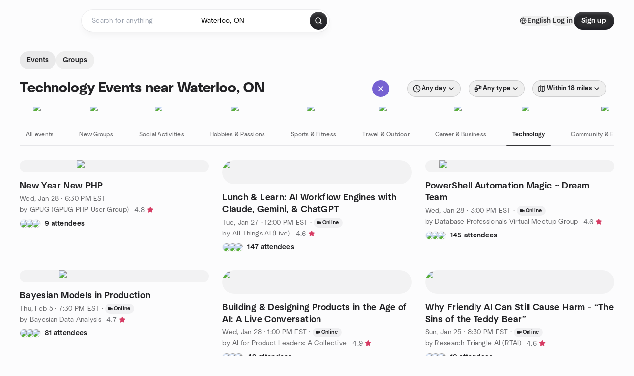

--- FILE ---
content_type: text/html; charset=utf-8
request_url: https://www.meetup.com/find/ca--waterloo/technology/
body_size: 38261
content:
<!DOCTYPE html><html lang="en-US"><head><meta charSet="utf-8"/><style data-fullcalendar="true"></style><meta name="viewport" content="width=device-width, initial-scale=1"/><meta http-equiv="Content-Type" content="text/html; charset=UTF-8"/><meta name="service" content="web-next"/><meta name="X-Location" content="east"/><meta name="X-Build-Version" content="d520d529deef6fb8ab0eeb95031de644e40a478b"/><link rel="preload" as="script" href="https://apps.rokt.com/wsdk/integrations/launcher.js"/><link rel="icon" href="https://secure.meetupstatic.com/next/images/favicon.ico" type="image/x-icon" sizes="any"/><link rel="shortcut icon" href="https://secure.meetupstatic.com/next/images/favicon.ico"/><link rel="apple-touch-icon" sizes="120x120" href="https://secure.meetupstatic.com/next/images/general/m_redesign_120x120.png"/><link rel="apple-touch-icon" sizes="152x152" href="https://secure.meetupstatic.com/next/images/general/m_redesign_152x152.png"/><link rel="apple-touch-icon" sizes="167x167" href="https://secure.meetupstatic.com/next/images/general/m_redesign_167x167.png"/><link rel="shortcut icon" sizes="128x128" href="https://secure.meetupstatic.com/next/images/general/m_redesign_128x128.png"/><link rel="shortcut icon" sizes="196x196" href="https://secure.meetupstatic.com/next/images/general/m_redesign_196x196.png"/><link rel="preload" href="/_next/static/media/Graphik-Regular.7c14ed95.woff2" as="font" type="font/woff2" crossorigin="true"/><link rel="preload" href="/_next/static/media/Graphik-Bold.9ca67fd8.woff2" as="font" type="font/woff2" crossorigin="true"/><link rel="preload" href="/_next/static/media/Graphik-Semibold.0c4bd776.woff2" as="font" type="font/woff2" crossorigin="true"/><link rel="preload" href="/_next/static/media/Graphik-Medium.4251d5ac.woff2" as="font" type="font/woff2" crossorigin="true"/><link rel="preload" href="/_next/static/media/NeuSans-Regular.1ca3b39b.woff2" as="font" type="font/woff2" crossorigin="anonymous"/><link rel="preload" href="/_next/static/media/NeuSans-Medium.7b11edcf.woff2" as="font" type="font/woff2" crossorigin="anonymous"/><link rel="preload" href="/_next/static/media/NeuSans-Bold.5c45f750.woff2" as="font" type="font/woff2" crossorigin="anonymous"/><link rel="preload" href="/_next/static/media/NeuSans-Book.27256a60.woff2" as="font" type="font/woff2" crossorigin="anonymous"/><link rel="preload" href="/_next/static/media/Grandstander/Grandstander-SemiBold.ttf" as="font" type="font/truetype" crossorigin="anonymous"/><script type="text/javascript" src="//script.crazyegg.com/pages/scripts/0118/4627.js" async=""></script><link rel="preload" href="https://www.facebook.com/tr?id=792405807634160&amp;ev=PageView&amp;noscript=1" as="image" fetchpriority="high"/><script type="application/ld+json">{"@type":"Organization","@context":"https://schema.org","url":"https://www.meetup.com/find/ca--waterloo/technology/","name":"Meetup","logo":"https://secure.meetupstatic.com/next/images/general/m_redesign_630x630.png","sameAs":["https://www.facebook.com/meetup/","https://twitter.com/Meetup/","https://www.youtube.com/meetup","https://www.instagram.com/meetup/"]}</script><title>Find Events &amp; Groups in Waterloo, ON</title><meta name="description" content="Find groups in Waterloo, ON to connect with people who share your interests. Join now to attend online or in person events."/><meta property="fb:app_id" content="2403839689"/><meta property="og:site_name" content="Meetup"/><meta property="og:type" content="article"/><meta property="og:title" content="Find Events &amp; Groups in Waterloo, ON"/><meta property="og:description" content="Find groups in Waterloo, ON to connect with people who share your interests. Join now to attend online or in person events."/><meta property="og:url" content="https://www.meetup.com/find/ca--waterloo/technology/"/><meta property="og:image" content="https://secure.meetupstatic.com/next/images/shared/meetup-flyer.png"/><meta property="al:android:app_name" content="Meetup"/><meta property="al:android:package" content="com.meetup"/><meta property="al:ios:app_store_id" content="375990038"/><meta property="al:ios:app_name" content="Meetup"/><meta property="al:web:should_fallback" content="true"/><meta property="al:android:url" content="meetup://"/><meta property="al:ios:url" content="meetup://"/><meta property="al:web:url" content="https://www.meetup.com/"/><meta property="twitter:card" content="summary_large_image"/><meta property="twitter:site" content="@meetup"/><meta property="twitter:image" content="https://secure.meetupstatic.com/next/images/shared/meetup-flyer.png"/><meta property="twitter:description" content="Find groups in Waterloo, ON to connect with people who share your interests. Join now to attend online or in person events."/><meta property="twitter:app:id:iphone" content="375990038"/><meta property="twitter:app:name:iphone" content="Meetup"/><meta property="twitter:app:id:ipad" content="375990038"/><meta property="twitter:app:name:ipad" content="Meetup"/><meta property="twitter:app:id:googleplay" content="com.meetup"/><meta property="twitter:app:name:googleplay" content="Meetup"/><meta name="robots" content="index, follow"/><link rel="canonical" href="https://www.meetup.com/find/ca--waterloo/technology/"/><link rel="preconnect" href="https://secure.meetupstatic.com"/><link rel="dns-prefetch" href="https://secure.meetupstatic.com"/><link rel="preconnect" href="https://secure-content.meetupstatic.com"/><link rel="dns-prefetch" href="https://secure-content.meetupstatic.com"/><link rel="preconnect" href="https://www.googletagmanager.com"/><link rel="dns-prefetch" href="https://www.googletagmanager.com"/><script type="application/ld+json">[{"@context":"https://schema.org","@type":"Event","name":"New Year New PHP","url":"https://www.meetup.com/_gpug_/events/313024818/","description":"Join us for the next GPUG meetup as we take a friendly tour through what's new and noteworthy in the PHP ecosystem 🌱\n\nWe'll start with a look at PHP 8.5, highlighting the changes, improvements, and features that matter most to day-to-day PHP developers. Whether you've already skimmed the release notes or haven't had time to keep up, this will be a practical overview of what's changed and why it's useful.\n\nFrom there, we'll shift gears to Laravel, covering some of the most impactful features and improvements introduced over the past year. If you're building applications with Laravel (or thinking about it), this is a great chance to catch up on what's new and how it can make your work easier and more enjoyable.\n\nIf time permits, we'll wrap up with a look at Rector, a powerful tool for automatically upgrading PHP applications. We'll talk about how it works, when it's helpful, and how it can take a lot of the pain out of keeping your codebase modern.\n\nAs always, GPUG meetups are relaxed, inclusive, and open to PHP developers of all experience levels. Come to learn, ask questions, share your own experiences, or just hang out with fellow PHP folks.\n\nHope to see you there! 👋🐘","startDate":"2026-01-28T23:30:00.000Z","endDate":"","eventStatus":"https://schema.org/EventScheduled","image":"/images/fallbacks/redesign/group-cover-3-square.webp","eventAttendanceMode":"https://schema.org/OfflineEventAttendanceMode","location":{"@type":"Place","address":{"@type":"PostalAddress","addressLocality":"","addressRegion":"","addressCountry":""}},"organizer":{"@type":"Organization","name":"GPUG (GPUG PHP User Group)","url":"https://www.meetup.com/_gpug_/"},"performer":"GPUG (GPUG PHP User Group)"},{"@context":"https://schema.org","@type":"Event","name":"Lunch & Learn: AI Workflow Engines with Claude, Gemini, & ChatGPT","url":"https://www.meetup.com/all-things-ai-live/events/312920325/","description":"Most professionals use AI assistants the same way they'd use a search engine—one question at a time, starting from scratch with every conversation. They're leaving 80% of the value on the table.\n\nThe real power of Claude Projects, ChatGPT CustomGPTs and Projects, and Google Gemini Gems isn't having a smarter assistant—it's building persistent, menu-driven systems that codify your expertise and automate your workflows.\nIn this session, you'll learn how to transform general-purpose AI into purpose-built tools that replicate complex tasks with consistency and precision.\n\nWe'll cover:\n\n* **The Project Mindset:** Why treating AI as a workflow engine instead of a Q&A tool changes everything\n* **Anatomy of a Menu-Driven Project:** How to structure prompts, instructions, and reference materials that turn open-ended conversations into guided processes\n* **Practical Examples:** Real-world demonstrations of projects that handle editorial workflows, content creation pipelines, research synthesis, and multi-step business processes\n* **Platform Comparison:** How to use Claude Projects vs. CustomGPTs vs. Gems—and how to choose based on your workflow needs\n\nYou'll leave with a framework for identifying which of your recurring tasks can be systematized, and the building blocks to create your first menu-driven AI project that works the same way every time you use it.","startDate":"2026-01-27T17:00:00.000Z","endDate":"","eventStatus":"https://schema.org/EventScheduled","image":"/images/fallbacks/redesign/group-cover-3-square.webp","eventAttendanceMode":"https://schema.org/OnlineEventAttendanceMode","location":{"@type":"VirtualLocation","url":"https://www.meetup.com/all-things-ai-live/events/312920325/"},"organizer":{"@type":"Organization","name":"All Things AI (Live)","url":"https://www.meetup.com/all-things-ai-live/"},"performer":"All Things AI (Live)"},{"@context":"https://schema.org","@type":"Event","name":"PowerShell Automation Magic ~ Dream Team","url":"https://www.meetup.com/dbavug/events/312453967/","description":"Beginner-friendly PowerShell automation session with real-world demos. You’ll learn to create REST endpoints with PowerShell Universal to inventory SQL Server instances.","startDate":"2026-01-28T20:00:00.000Z","endDate":"","eventStatus":"https://schema.org/EventScheduled","image":"/images/fallbacks/redesign/group-cover-3-square.webp","eventAttendanceMode":"https://schema.org/OnlineEventAttendanceMode","location":{"@type":"VirtualLocation","url":"https://www.meetup.com/dbavug/events/312453967/"},"organizer":{"@type":"Organization","name":"Database Professionals Virtual Meetup Group","url":"https://www.meetup.com/dbavug/"},"performer":"Database Professionals Virtual Meetup Group"},{"@context":"https://schema.org","@type":"Event","name":"Bayesian Models in Production","url":"https://www.meetup.com/bda-group/events/312906252/","description":"Hi Everyone,\n\nToday Ian Costley from Wegmans Food Markets will be giving a talk on how do we get Bayesian models we have worked on in either Stan or PyMC into production once we have finished the initial development, training, and validation cycles.\n\nHere's a short outline of what will be discussed:\n\n* What \"production\" means in practice (latency, reliability, ownership, monitoring, etc.)\n* \"Just get it out there deployments\" - the best model is a useable model\n* Pragmatic / scrappy approaches for serving models on older or available infrastructure\n* More structured cloud/MLOps setups (in our case: Azure + Databricks)\n* How we use tools like MLFlow and Databricks suite for Stan/PyMC deployments\n* Trade offs and general lessons learned","startDate":"2026-02-06T00:30:00.000Z","endDate":"","eventStatus":"https://schema.org/EventScheduled","image":"/images/fallbacks/redesign/group-cover-3-square.webp","eventAttendanceMode":"https://schema.org/OnlineEventAttendanceMode","location":{"@type":"VirtualLocation","url":"https://www.meetup.com/bda-group/events/312906252/"},"organizer":{"@type":"Organization","name":"Bayesian Data Analysis","url":"https://www.meetup.com/bda-group/"},"performer":"Bayesian Data Analysis"},{"@context":"https://schema.org","@type":"Event","name":"Building & Designing Products in the Age of AI: A Live Conversation","url":"https://www.meetup.com/ai-for-product-leaders-a-collective/events/312792803/","description":"Live conversation: AI’s impact on product craft for PMs, designers, researchers, and founders; outcome: practical guidance for balancing speed with craft.","startDate":"2026-01-28T18:00:00.000Z","endDate":"","eventStatus":"https://schema.org/EventScheduled","image":"/images/fallbacks/redesign/group-cover-1-square.webp","eventAttendanceMode":"https://schema.org/OnlineEventAttendanceMode","location":{"@type":"VirtualLocation","url":"https://www.meetup.com/ai-for-product-leaders-a-collective/events/312792803/"},"organizer":{"@type":"Organization","name":"AI for Product Leaders: A Collective","url":"https://www.meetup.com/ai-for-product-leaders-a-collective/"},"performer":"AI for Product Leaders: A Collective"},{"@context":"https://schema.org","@type":"Event","name":"Why Friendly AI Can Still Cause Harm - “The Sins of the Teddy Bear”","url":"https://www.meetup.com/rtai2025/events/312652710/","description":"Tech talk on AI runtime governance for engineering teams; learn practical methods to constrain post-training AI behavior and reduce hallucinations.","startDate":"2026-01-26T01:30:00.000Z","endDate":"","eventStatus":"https://schema.org/EventScheduled","image":"/images/fallbacks/redesign/group-cover-2-square.webp","eventAttendanceMode":"https://schema.org/OnlineEventAttendanceMode","location":{"@type":"VirtualLocation","url":"https://www.meetup.com/rtai2025/events/312652710/"},"organizer":{"@type":"Organization","name":"Research Triangle AI (RTAI)","url":"https://www.meetup.com/rtai2025/"},"performer":"Research Triangle AI (RTAI)"},{"@context":"https://schema.org","@type":"Event","name":"🧜‍♀️ The AI Collective Hampton Roads | Volunteering info session","url":"https://www.meetup.com/aicollectivehr/events/312822748/","description":"One-hour volunteer info session for anyone interested in joining AI Collective; learn how to get involved in 50+ upcoming events.","startDate":"2026-01-27T23:00:00.000Z","endDate":"","eventStatus":"https://schema.org/EventScheduled","image":"/images/fallbacks/redesign/group-cover-3-square.webp","eventAttendanceMode":"https://schema.org/OnlineEventAttendanceMode","location":{"@type":"VirtualLocation","url":"https://www.meetup.com/aicollectivehr/events/312822748/"},"organizer":{"@type":"Organization","name":"The AI Collective • Hampton Roads","url":"https://www.meetup.com/aicollectivehr/"},"performer":"The AI Collective • Hampton Roads"},{"@context":"https://schema.org","@type":"Event","name":"Boosting Your Revenue: Using A.I Strategies For A Profitable Side Income","url":"https://www.meetup.com/digital-business-start-up-community/events/312815714/","description":"Online live workshop on AI-driven income strategies for beginners to generate extra monthly income.","startDate":"2026-01-28T19:00:00.000Z","endDate":"","eventStatus":"https://schema.org/EventScheduled","image":"/images/fallbacks/redesign/group-cover-1-square.webp","eventAttendanceMode":"https://schema.org/OnlineEventAttendanceMode","location":{"@type":"VirtualLocation","url":"https://www.meetup.com/digital-business-start-up-community/events/312815714/"},"organizer":{"@type":"Organization","name":"Digital Business Start Up Community","url":"https://www.meetup.com/digital-business-start-up-community/"},"performer":"Digital Business Start Up Community"},{"@context":"https://schema.org","@type":"Event","name":"AI Side Income Secrets: How to Build a Profitable Business in Just One Day","url":"https://www.meetup.com/newyork-success-startup-entrepreneurs/events/312863941/","description":"A free online live masterclass for busy professionals to launch a real AI-driven side business in one day.","startDate":"2026-02-04T00:00:00.000Z","endDate":"","eventStatus":"https://schema.org/EventScheduled","image":"/images/fallbacks/redesign/group-cover-3-square.webp","eventAttendanceMode":"https://schema.org/OnlineEventAttendanceMode","location":{"@type":"VirtualLocation","url":"https://www.meetup.com/newyork-success-startup-entrepreneurs/events/312863941/"},"organizer":{"@type":"Organization","name":"New York - Success Startup Entrepreneurs","url":"https://www.meetup.com/newyork-success-startup-entrepreneurs/"},"performer":"New York - Success Startup Entrepreneurs"},{"@context":"https://schema.org","@type":"Event","name":"DC608 Coding Night","url":"https://www.meetup.com/dc608madison/events/312646842/","description":"Online coding night on Discord for coders of all levels; attendees receive peer coding guidance.","startDate":"2026-01-27T01:30:00.000Z","endDate":"","eventStatus":"https://schema.org/EventScheduled","image":"/images/fallbacks/redesign/group-cover-4-square.webp","eventAttendanceMode":"https://schema.org/OnlineEventAttendanceMode","location":{"@type":"VirtualLocation","url":"https://www.meetup.com/dc608madison/events/312646842/"},"organizer":{"@type":"Organization","name":"DC608","url":"https://www.meetup.com/dc608madison/"},"performer":"DC608"},{"@context":"https://schema.org","@type":"Event","name":"TalknCode: Developer Discussion Night (AI, Tools, Trends & More)","url":"https://www.meetup.com/codentalk/events/312132450/","description":"Weekly online Discussion Night for developers to talk tech and share experiences; open to all skill levels; outcome: gain new ideas and build connections.","startDate":"2026-01-27T23:30:00.000Z","endDate":"","eventStatus":"https://schema.org/EventScheduled","image":"/images/fallbacks/redesign/group-cover-1-square.webp","eventAttendanceMode":"https://schema.org/OnlineEventAttendanceMode","location":{"@type":"VirtualLocation","url":"https://www.meetup.com/codentalk/events/312132450/"},"organizer":{"@type":"Organization","name":"TalknCode","url":"https://www.meetup.com/codentalk/"},"performer":"TalknCode"},{"@context":"https://schema.org","@type":"Event","name":"DC608 Red Team Night","url":"https://www.meetup.com/dc608madison/events/310720234/","description":"Online Discord event for beginners to practice penetration testing on HTB/TryHackMe/Proving Grounds boxes; outcome: guided hands-on pentest skills.","startDate":"2026-01-29T02:00:00.000Z","endDate":"","eventStatus":"https://schema.org/EventScheduled","image":"/images/fallbacks/redesign/group-cover-4-square.webp","eventAttendanceMode":"https://schema.org/OnlineEventAttendanceMode","location":{"@type":"VirtualLocation","url":"https://www.meetup.com/dc608madison/events/310720234/"},"organizer":{"@type":"Organization","name":"DC608","url":"https://www.meetup.com/dc608madison/"},"performer":"DC608"}]</script><link rel="preload" href="https://secure.meetupstatic.com/photos/event/4/a/9/6/highres_532399094.jpeg" as="image" fetchpriority="high"/><link rel="preload" href="https://secure.meetupstatic.com/photos/event/5/0/6/d/highres_532280589.jpeg" as="image" fetchpriority="high"/><link rel="preload" href="https://secure.meetupstatic.com/photos/event/b/b/d/8/highres_529728088.jpeg" as="image" fetchpriority="high"/><link rel="preload" href="https://secure.meetupstatic.com/photos/event/3/4/e/b/highres_450913547.jpeg" as="image" fetchpriority="high"/><link rel="preload" href="https://secure.meetupstatic.com/photos/event/5/a/0/8/highres_532223048.jpeg" as="image" fetchpriority="high"/><link rel="preload" href="https://secure.meetupstatic.com/photos/event/a/8/c/highres_532022700.jpeg" as="image" fetchpriority="high"/><link rel="preload" href="https://secure.meetupstatic.com/photos/event/a/d/4/2/highres_532184354.jpeg" as="image" fetchpriority="high"/><link rel="preload" href="https://secure.meetupstatic.com/photos/event/6/2/8/6/highres_518665222.jpeg" as="image" fetchpriority="high"/><link rel="preload" href="https://secure.meetupstatic.com/photos/event/8/f/b/d/highres_532236797.jpeg" as="image" fetchpriority="high"/><link rel="preload" href="https://secure.meetupstatic.com/photos/event/9/d/b/2/highres_518860370.jpeg" as="image" fetchpriority="high"/><link rel="preload" href="https://secure.meetupstatic.com/photos/event/6/e/e/d/highres_530248397.jpeg" as="image" fetchpriority="high"/><link rel="preload" href="https://secure.meetupstatic.com/photos/event/a/4/e/0/highres_518862208.jpeg" as="image" fetchpriority="high"/><meta name="next-head-count" content="75"/><meta name="next_csrf" content="67bcd17f-6243-4249-a441-52e5411e6c31"/><link rel="preconnect" href="https://fonts.googleapis.com"/><link rel="preconnect" href="https://fonts.gstatic.com" crossorigin="anonymous"/><link rel="stylesheet" data-href="https://fonts.googleapis.com/css2?family=Gloria+Hallelujah&amp;display=swap"/><script src="https://accounts.google.com/gsi/client" async="" defer=""></script><link data-next-font="" rel="preconnect" href="/" crossorigin="anonymous"/><link rel="preload" href="/_next/static/css/bf85169075b5a4a7.css" as="style"/><link rel="stylesheet" href="/_next/static/css/bf85169075b5a4a7.css" data-n-g=""/><link rel="preload" href="/_next/static/css/8fbac332fe8cb1c1.css" as="style"/><link rel="stylesheet" href="/_next/static/css/8fbac332fe8cb1c1.css" data-n-p=""/><noscript data-n-css=""></noscript><script defer="" nomodule="" src="/_next/static/chunks/polyfills-c67a75d1b6f99dc8.js"></script><script src="/_next/static/chunks/webpack-7f5bd4b9808296fd.js" defer=""></script><script src="/_next/static/chunks/framework-431a1bc2254e8974.js" defer=""></script><script src="/_next/static/chunks/main-af3146485c9784d4.js" defer=""></script><script src="/_next/static/chunks/pages/_app-2b943f7280bbb1d6.js" defer=""></script><script src="/_next/static/chunks/75326-6ff682543f5fe5ef.js" defer=""></script><script src="/_next/static/chunks/87720-62ffe5347ec9669b.js" defer=""></script><script src="/_next/static/chunks/55423-85970085daef8938.js" defer=""></script><script src="/_next/static/chunks/92249-cdd1f7225e77e680.js" defer=""></script><script src="/_next/static/chunks/9640-48e4729556451d97.js" defer=""></script><script src="/_next/static/chunks/52667-c3b96fa3d7a8d400.js" defer=""></script><script src="/_next/static/chunks/43949-9c10d5e70b42d7b1.js" defer=""></script><script src="/_next/static/chunks/18230-0bcd161050a2d3cb.js" defer=""></script><script src="/_next/static/chunks/22167-815bbe5b9bec0d4d.js" defer=""></script><script src="/_next/static/chunks/92270-0346364d97efbf56.js" defer=""></script><script src="/_next/static/chunks/38035-ebb029e5ec5dc8b3.js" defer=""></script><script src="/_next/static/chunks/26146-b3adaa00aa126f16.js" defer=""></script><script src="/_next/static/chunks/56332-ead8ae9234c04ad2.js" defer=""></script><script src="/_next/static/chunks/44962-f1675afd002b6d7a.js" defer=""></script><script src="/_next/static/chunks/51138-6eaf33ac53d687a3.js" defer=""></script><script src="/_next/static/chunks/81875-174fc2ba366c43d8.js" defer=""></script><script src="/_next/static/chunks/17550-10ab759762053f87.js" defer=""></script><script src="/_next/static/chunks/98725-7a2d3e0d991b7ecd.js" defer=""></script><script src="/_next/static/chunks/13270-a05ebd8b011f622d.js" defer=""></script><script src="/_next/static/chunks/14469-af1676ed7ed1c973.js" defer=""></script><script src="/_next/static/chunks/99798-f36fb43b4cf9799e.js" defer=""></script><script src="/_next/static/chunks/1705-24413e8c274f5824.js" defer=""></script><script src="/_next/static/chunks/25354-f927ad34be1a1146.js" defer=""></script><script src="/_next/static/chunks/pages/find/%5Bcity%5D/%5Btopic%5D-b1521a6fa4be3460.js" defer=""></script><script src="/_next/static/d520d529deef6fb8ab0eeb95031de644e40a478b/_buildManifest.js" defer=""></script><script src="/_next/static/d520d529deef6fb8ab0eeb95031de644e40a478b/_ssgManifest.js" defer=""></script><link rel="stylesheet" href="https://fonts.googleapis.com/css2?family=Gloria+Hallelujah&display=swap"/></head><body class="font-body antialiased"><script>0</script><div id="__next"><noscript><img alt="" fetchpriority="high" width="1" height="1" decoding="async" data-nimg="1" style="color:transparent;display:none" src="https://www.facebook.com/tr?id=792405807634160&amp;ev=PageView&amp;noscript=1"/></noscript><noscript id="google-tag-manager"><iframe title="gtm" src="https://www.googletagmanager.com/ns.html?id=GTM-T2LNGD" height="0" width="0" style="display:none;visibility:hidden"></iframe></noscript> <!-- --> <div role="status" aria-live="polite" class="sr-only"></div><section aria-label="Notifications alt+T" tabindex="-1" aria-live="polite" aria-relevant="additions text" aria-atomic="false"></section><div class=""><a class="text-viridian focus:p-2 bg-white c1r8us06" href="#main">Skip to content</a><div id="a11y-announcement"></div><div class="flex min-h-screen flex-col" id="page" data-event-category="Find - Event Search"><header id="app-header" class="top-0 z-50 sticky mb-ds2-40 xs:mb-0" style="background-color:var(--background-color)" data-event-label="Header"><div class="peer relative z-50 flex items-center justify-between rounded-b-ds2-24 rounded-t-none px-ds2-40 pb-ds2-16 pt-ds2-20 has-[input:focus]:bg-ds2-surface-fill-primary-enabled"><div class="group flex w-full items-center gap-ds2-32 self-stretch"><div class="flex flex-1 items-center gap-ds2-48"><div class="relative shrink-0"><div class="peer transition-opacity duration-300 hover:opacity-0"><a class="hover:no-underline" href="https://www.meetup.com/"><div style="color:#FF4A79;width:125px;height:34px"></div></a></div><div class="pointer-events-none absolute inset-0 z-0 flex items-center justify-center opacity-0 transition-opacity duration-300 peer-hover:opacity-100"><button class="inline-flex items-center justify-center rounded-ds2-max max-w-full relative select-none data-[disabled=false]:active:scale-98 transition-all duration-150 before:absolute before:rounded-ds2-max before:z-0 before:opacity-0 data-[disabled=false]:hover:before:opacity-100 before:transition-opacity before:duration-150 data-[disabled=true]:cursor-not-allowed data-[disabled=true]:pointer-events-none hover:no-underline text-ds2-text_button-content-fill-secondary-enabled hover:text-ds2-text_button-content-fill-secondary-hover before:bg-ds2-text_button-base-fill-shared-hover data-[disabled=true]:text-ds2-text_button-content-fill-secondary-disabled gap-ds2-6 ds2-m16 before:-inset-x-ds2-12 before:-inset-y-ds2-6 pointer-events-none" type="button" data-disabled="false"><span class="relative z-10 flex min-w-0 max-w-full items-center justify-center" style="gap:inherit"><span class="relative z-10 flex min-w-0 max-w-full items-center justify-center truncate" style="gap:inherit"><svg xmlns="http://www.w3.org/2000/svg" width="16" height="16" viewBox="0 0 24 24" fill="none" stroke="currentColor" stroke-width="2.146625258399798" stroke-linecap="round" stroke-linejoin="round" class="lucide lucide-house flex-shrink-0" aria-hidden="true"><path d="M15 21v-8a1 1 0 0 0-1-1h-4a1 1 0 0 0-1 1v8"></path><path d="M3 10a2 2 0 0 1 .709-1.528l7-5.999a2 2 0 0 1 2.582 0l7 5.999A2 2 0 0 1 21 10v9a2 2 0 0 1-2 2H5a2 2 0 0 1-2-2z"></path></svg><span class="min-w-0 max-w-full truncate px-ds2-2">Homepage</span></span></span></button></div></div><form id="search-form" class="flex-1 outline-none w-full max-w-[500px] transition-all duration-150 has-[input:focus]:max-w-[600px]"><div class="flex gap-ds2-2 rounded-full bg-ds2-main_search_input-base-fill-primary-enabled p-ds2-4 shadow-ds2-shadow-main-search-input-base-primary-enabled has-[:focus]:bg-ds2-main_search_input-base-fill-primary-active has-[:focus]:shadow-none"><div class="group/locationInputContainer relative flex flex-1 rounded-full py-ds2-8 pl-ds2-16 hover:bg-ds2-main_search_input-base-fill-secondary-hover has-[:focus]:bg-ds2-main_search_input-base-fill-secondary-active has-[:focus]:shadow-ds2-shadow-main-search-input-base-secondary-active" data-event-category="Top Nav - Search"><input id="keyword-bar-in-search" name="keywords" placeholder="Search for anything" aria-label="Search for anything" autoComplete="on" class="placeholder:text-ds2-input-text-field-fill-enabled ds2-r14 w-0 flex-1 appearance-none truncate border-r border-ds2-surface-stroke-secondary-enabled bg-transparent outline-none placeholder:ds2-r14 hover:border-transparent focus:border-transparent" data-element-name="keyword-bar-in-search" data-event-label="Keyword search" value=""/><input id="hidden-location-search-submit" data-testid="hidden-location-search-submit" type="submit" class="sr-only absolute -left-[384px] sm:hidden" value="Submit"/><button class="items-center justify-center rounded-full transition-all select-none after:absolute after:-inset-ds2-6 after:rounded-full after:transition-all disabled:after:bg-transparent disabled:active:scale-100 active:scale-92 hover:after:bg-ds2-icon_button-base-fill-tertiary-hover absolute top-1/2 -translate-y-1/2 right-[10px] opacity-0 group-has-[input:focus]/locationInputContainer:opacity-100 hidden" type="button" data-disabled="false"><svg xmlns="http://www.w3.org/2000/svg" width="16" height="16" viewBox="0 0 24 24" fill="none" stroke="currentColor" stroke-width="1.6099689437998486" stroke-linecap="round" stroke-linejoin="round" class="lucide lucide-x text-ds2-icon_button-icon-fill-tertiary-enabled hover:text-ds2-icon_button-icon-fill-tertiary-hover" aria-hidden="true"><path d="M18 6 6 18"></path><path d="m6 6 12 12"></path></svg></button></div><div class="relative flex flex-1 rounded-full py-ds2-8 pl-ds2-16 hover:bg-ds2-main_search_input-base-fill-secondary-hover has-[:focus]:bg-ds2-main_search_input-base-fill-secondary-active has-[:focus]:shadow-ds2-shadow-main-search-input-base-secondary-active"><div class="group/eventsInputContainer relative flex w-full" data-testid="SearchTypeahead" role="combobox" aria-haspopup="listbox" aria-owns="location-bar-in-search-menu" aria-expanded="false"><input tabindex="0" placeholder="Neighborhood, city or zip" aria-label="Search for location by city or zip code" data-element-name="header-search" data-event-label="Location search" aria-expanded="false" aria-autocomplete="list" aria-controls="location-bar-in-search-menu" data-event-category="header" role="combobox" class="placeholder:text-ds2-input-text-field-fill-enabled ds2-r14 w-0 flex-1 appearance-none bg-transparent outline-none placeholder:ds2-r14 truncate" id="location-bar-in-search" aria-labelledby="location-bar-in-search-label" autoComplete="off" value="Waterloo, ON"/><button class="relative inline-flex items-center justify-center rounded-full transition-all select-none after:absolute after:-inset-ds2-6 after:rounded-full after:transition-all disabled:after:bg-transparent disabled:active:scale-100 active:scale-92 hover:after:bg-ds2-icon_button-base-fill-tertiary-hover ml-ds2-4 mr-ds2-10 opacity-0 group-has-[input:focus]/eventsInputContainer:opacity-100" type="button" data-disabled="false"><svg xmlns="http://www.w3.org/2000/svg" width="16" height="16" viewBox="0 0 24 24" fill="none" stroke="currentColor" stroke-width="1.6099689437998486" stroke-linecap="round" stroke-linejoin="round" class="lucide lucide-x text-ds2-icon_button-icon-fill-tertiary-enabled hover:text-ds2-icon_button-icon-fill-tertiary-hover" aria-hidden="true"><path d="M18 6 6 18"></path><path d="m6 6 12 12"></path></svg></button></div></div><div class="flex items-center self-stretch pl-[14px]"><button class="inline-flex items-center justify-center rounded-ds2-max max-w-full min-w-0 select-none data-[disabled=false]:active:scale-98 data-[disabled=true]:cursor-not-allowed data-[disabled=true]:pointer-events-none hover:no-underline relative text-ds2-button-content-fill-primary-enabled data-[disabled=false]:bg-ds2-button-base-fill-primary-enabled shadow-ds2-shadow-button-base-primary-enabled hover:shadow-ds2-shadow-button-base-primary-hover active:shadow-ds2-shadow-button-base-primary-pressed data-[disabled=true]:text-ds2-button-content-fill-primary-disabled data-[disabled=true]:bg-ds2-button-base-fill-primary-disabled data-[disabled=true]:shadow-ds2-shadow-button-base-primary-disabled transition-all duration-150 before:absolute before:inset-0 before:z-0 before:bg-ds2-button-base-fill-primary-hover before:shadow-ds2-shadow-button-base-primary-hover before:rounded-ds2-max before:opacity-0 before:transition-opacity before:duration-150 data-[disabled=false]:hover:before:opacity-100 after:absolute after:inset-0 after:z-0 after:bg-ds2-button-base-fill-primary-pressed after:shadow-ds2-shadow-button-base-primary-pressed after:rounded-ds2-max after:opacity-0 after:transition-opacity after:duration-150 data-[disabled=false]:active:after:opacity-100 gap-ds2-8 ds2-m14 p-ds2-10" id="location-search-submit" data-testid="location-search-submit" aria-label="Search events..." data-element-name="header-searchBarButton" data-event-label="Search submit" type="submit" data-disabled="false"><span class="relative z-10 flex min-w-0 max-w-full items-center justify-center overflow-hidden" style="gap:inherit"><span class="flex min-w-0 max-w-full items-center justify-center overflow-hidden" style="gap:inherit"><svg xmlns="http://www.w3.org/2000/svg" width="16" height="16" viewBox="0 0 24 24" fill="none" stroke="currentColor" stroke-width="2.146625258399798" stroke-linecap="round" stroke-linejoin="round" class="lucide lucide-search shrink-0" aria-hidden="true"><path d="m21 21-4.34-4.34"></path><circle cx="11" cy="11" r="8"></circle></svg></span></span></button></div></div></form></div><div class="flex items-center gap-ds2-40"><div class="flex items-center gap-ds2-20"><div data-event-category="Top Nav - Language" class="flex items-center"><button class="inline-flex items-center justify-center rounded-ds2-max max-w-full relative select-none data-[disabled=false]:active:scale-98 transition-all duration-150 before:absolute before:rounded-ds2-max before:z-0 before:opacity-0 data-[disabled=false]:hover:before:opacity-100 before:transition-opacity before:duration-150 data-[disabled=true]:cursor-not-allowed data-[disabled=true]:pointer-events-none hover:no-underline text-ds2-text_button-content-fill-primary-enabled hover:text-ds2-text_button-content-fill-primary-hover before:bg-ds2-text_button-base-fill-shared-hover data-[disabled=true]:text-ds2-text_button-content-fill-primary-disabled gap-ds2-4 ds2-m14 before:-inset-x-ds2-10 before:-inset-y-ds2-4" data-testid="language-selector" data-event-label="Language selection" type="button" data-disabled="false"><span class="relative z-10 flex min-w-0 max-w-full items-center justify-center" style="gap:inherit"><span class="relative z-10 flex min-w-0 max-w-full items-center justify-center truncate" style="gap:inherit"><svg xmlns="http://www.w3.org/2000/svg" width="14" height="14" viewBox="0 0 24 24" fill="none" stroke="currentColor" stroke-width="2.007984063681781" stroke-linecap="round" stroke-linejoin="round" class="lucide lucide-globe flex-shrink-0" aria-hidden="true"><circle cx="12" cy="12" r="10"></circle><path d="M12 2a14.5 14.5 0 0 0 0 20 14.5 14.5 0 0 0 0-20"></path><path d="M2 12h20"></path></svg><span class="min-w-0 max-w-full truncate px-ds2-2">English</span></span></span></button></div><div class="flex items-center gap-ds2-20"><button class="inline-flex items-center justify-center rounded-ds2-max max-w-full relative select-none data-[disabled=false]:active:scale-98 transition-all duration-150 before:absolute before:rounded-ds2-max before:z-0 before:opacity-0 data-[disabled=false]:hover:before:opacity-100 before:transition-opacity before:duration-150 data-[disabled=true]:cursor-not-allowed data-[disabled=true]:pointer-events-none hover:no-underline text-ds2-text_button-content-fill-primary-enabled hover:text-ds2-text_button-content-fill-primary-hover before:bg-ds2-text_button-base-fill-shared-hover data-[disabled=true]:text-ds2-text_button-content-fill-primary-disabled gap-ds2-4 ds2-m14 before:-inset-x-ds2-10 before:-inset-y-ds2-4" data-testid="login-link" data-event-label="Log in" data-element-name="header-loginLink" type="button" data-disabled="false"><span class="relative z-10 flex min-w-0 max-w-full items-center justify-center" style="gap:inherit"><span class="relative z-10 flex min-w-0 max-w-full items-center justify-center truncate" style="gap:inherit"><span class="min-w-0 max-w-full truncate px-ds2-2">Log in</span></span></span></button><button class="inline-flex items-center justify-center rounded-ds2-max max-w-full min-w-0 select-none data-[disabled=false]:active:scale-98 data-[disabled=true]:cursor-not-allowed data-[disabled=true]:pointer-events-none hover:no-underline relative text-ds2-button-content-fill-primary-enabled data-[disabled=false]:bg-ds2-button-base-fill-primary-enabled shadow-ds2-shadow-button-base-primary-enabled hover:shadow-ds2-shadow-button-base-primary-hover active:shadow-ds2-shadow-button-base-primary-pressed data-[disabled=true]:text-ds2-button-content-fill-primary-disabled data-[disabled=true]:bg-ds2-button-base-fill-primary-disabled data-[disabled=true]:shadow-ds2-shadow-button-base-primary-disabled transition-all duration-150 before:absolute before:inset-0 before:z-0 before:bg-ds2-button-base-fill-primary-hover before:shadow-ds2-shadow-button-base-primary-hover before:rounded-ds2-max before:opacity-0 before:transition-opacity before:duration-150 data-[disabled=false]:hover:before:opacity-100 after:absolute after:inset-0 after:z-0 after:bg-ds2-button-base-fill-primary-pressed after:shadow-ds2-shadow-button-base-primary-pressed after:rounded-ds2-max after:opacity-0 after:transition-opacity after:duration-150 data-[disabled=false]:active:after:opacity-100 gap-ds2-8 ds2-m14 px-ds2-16 py-ds2-8" data-testid="register-link" data-event-label="Sign up" data-element-name="header-registerLink" type="button" data-disabled="false"><span class="relative z-10 flex min-w-0 max-w-full items-center justify-center overflow-hidden" style="gap:inherit"><span class="flex min-w-0 max-w-full items-center justify-center overflow-hidden" style="gap:inherit"><span class="flex min-w-0 max-w-full flex-col items-center justify-center overflow-hidden"><span class="block min-w-0 max-w-full truncate">Sign up</span></span></span></span></button></div></div></div></div></div><div class="pointer-events-none fixed inset-0 z-40 bg-ds2-overlay-fill-quaternary-enabled opacity-0 transition-opacity duration-200 peer-has-[input:focus]:pointer-events-auto peer-has-[input:focus]:opacity-100"></div></header><div class="flex flex-grow flex-col"><main id="main" class="flex flex-col px-ds2-20 md:px-ds2-40"><div class="mb-16 w-full"><div class="z-40 pb-0 pt-1" style="top:0;overflow:visible;background-color:var(--background-color)"><div><div class="overflow-hidden transition-all duration-200 ease-in-out md:pt-ds2-20 max-h-ds2-80 translate-y-0 transform opacity-100"><div class="flex items-center gap-ds2-10"><button class="relative inline-flex items-center justify-center rounded-ds2-max cursor-pointer transition-all duration-300 whitespace-nowrap select-none text-ds2-chip-content-fill-primary-enabled hover:text-ds2-chip-content-fill-primary-hover hover:bg-ds2-chip-base-fill-primary-hover disabled:text-ds2-chip-content-fill-primary-disabled disabled:cursor-not-allowed aria-pressed:text-ds2-chip-content-fill-primary-selected aria-pressed:bg-ds2-chip-base-fill-primary-selected enabled:active:scale-98 gap-ds2-4 px-ds2-12 py-ds2-8 ds2-m14" type="button" aria-pressed="true" id="find-events-tab" data-element-name="searchTab-events" data-testid="EVENTSActiveTab" aria-label="Search for events"><span class="truncate px-ds2-2">Events</span></button><button class="relative inline-flex items-center justify-center rounded-ds2-max cursor-pointer transition-all duration-300 whitespace-nowrap select-none text-ds2-chip-content-fill-primary-enabled hover:text-ds2-chip-content-fill-primary-hover hover:bg-ds2-chip-base-fill-primary-hover disabled:text-ds2-chip-content-fill-primary-disabled disabled:cursor-not-allowed aria-pressed:text-ds2-chip-content-fill-primary-selected aria-pressed:bg-ds2-chip-base-fill-primary-selected enabled:active:scale-98 gap-ds2-4 px-ds2-12 py-ds2-8 ds2-m14" type="button" aria-pressed="false" id="find-groups-tab" data-element-name="searchTab-groups" data-testid="GROUPS" aria-label="Search for groups"><span class="truncate px-ds2-2">Groups</span></button></div></div><div class="overflow-hidden transition-all duration-200 ease-in-out max-h-96 translate-y-0 transform pt-ds2-16 opacity-100 md:pt-ds2-20"><div class="flex flex-col gap-ds2-12 xl:flex-row xl:items-center xl:justify-between xl:gap-ds2-64"><h1 class="ds2-b28 min-w-0 text-ds2-text-fill-primary-enabled">Technology Events near Waterloo, ON</h1><div id="filter-container" class="xl:self-end" style="overflow:visible"><div class="flex items-center gap-ds2-24" style="overflow:visible"><div class="-mr-ds2-16 flex overflow-x-auto pr-ds2-24 no-scrollbar filter-container-scroll md:mr-0 md:overflow-x-visible md:pr-0" style="position:relative;white-space:nowrap;mask-image:none;-webkit-mask-image:none;mask-composite:intersect;-webkit-mask-composite:intersect"><div class="mr-ds2-16 flex items-center whitespace-normal filter-item md:mr-ds2-36"><button class="relative inline-flex items-center justify-center rounded-ds2-max cursor-pointer transition-all duration-300 whitespace-nowrap select-none text-ds2-chip-content-fill-brand_primary_border-enabled border border-ds2-chip-base-stroke-brand_primary_border-enabled hover:text-ds2-chip-content-fill-brand_primary_border-hover hover:border-ds2-chip-base-stroke-brand_primary_border-hover disabled:text-ds2-chip-content-fill-brand_primary_border-disabled disabled:cursor-not-allowed disabled:border-ds2-chip-base-stroke-brand_primary_border-enabled aria-pressed:text-ds2-chip-content-fill-brand_primary_border-selected aria-pressed:bg-ds2-chip-base-fill-brand_primary_border-selected aria-pressed:border-transparent enabled:active:scale-98 gap-ds2-4 px-ds2-12 py-ds2-8 ds2-m14 !px-ds2-8" type="button" aria-pressed="true" aria-label="Reset filters" data-element-name="resetFilters" data-event-label="reset-filters--top-filters" data-testid="RevampedFilterButtonReset"><svg xmlns="http://www.w3.org/2000/svg" width="16" height="16" viewBox="0 0 24 24" fill="none" stroke="currentColor" stroke-width="2.146625258399798" stroke-linecap="round" stroke-linejoin="round" class="lucide lucide-x shrink-0" aria-hidden="true"><path d="M18 6 6 18"></path><path d="m6 6 12 12"></path></svg></button></div><div class="relative mr-ds2-16 inline-block whitespace-normal filter-item"><div class="relative"><div type="button" aria-haspopup="dialog" aria-expanded="false" aria-controls="radix-:R3akmkdsl9lbm:" data-state="closed" data-slot="bottom-sheet-trigger"><button class="relative inline-flex items-center justify-center rounded-ds2-max cursor-pointer transition-all duration-300 whitespace-nowrap select-none text-ds2-chip-content-fill-brand_primary_border-enabled border border-ds2-chip-base-stroke-brand_primary_border-enabled hover:text-ds2-chip-content-fill-brand_primary_border-hover hover:border-ds2-chip-base-stroke-brand_primary_border-hover disabled:text-ds2-chip-content-fill-brand_primary_border-disabled disabled:cursor-not-allowed disabled:border-ds2-chip-base-stroke-brand_primary_border-enabled aria-pressed:text-ds2-chip-content-fill-brand_primary_border-selected aria-pressed:bg-ds2-chip-base-fill-brand_primary_border-selected aria-pressed:border-transparent enabled:active:scale-98 gap-ds2-4 px-ds2-10 py-ds2-6 ds2-m13" type="button" aria-pressed="false" data-testid="RevampedFilterButtonTime" aria-label="Filter by Day"><svg xmlns="http://www.w3.org/2000/svg" width="16" height="16" viewBox="0 0 24 24" fill="none" stroke="currentColor" stroke-width="2.146625258399798" stroke-linecap="round" stroke-linejoin="round" class="lucide lucide-clock shrink-0" aria-hidden="true"><circle cx="12" cy="12" r="10"></circle><polyline points="12 6 12 12 16 14"></polyline></svg><span class="truncate px-ds2-2">Any day</span><svg xmlns="http://www.w3.org/2000/svg" width="16" height="16" viewBox="0 0 24 24" fill="none" stroke="currentColor" stroke-width="2.146625258399798" stroke-linecap="round" stroke-linejoin="round" class="lucide lucide-chevron-down shrink-0" aria-hidden="true"><path d="m6 9 6 6 6-6"></path></svg></button></div></div></div><div class="relative mr-ds2-16 inline-block whitespace-normal filter-item"><button class="relative inline-flex items-center justify-center rounded-ds2-max cursor-pointer transition-all duration-300 whitespace-nowrap select-none text-ds2-chip-content-fill-brand_primary_border-enabled border border-ds2-chip-base-stroke-brand_primary_border-enabled hover:text-ds2-chip-content-fill-brand_primary_border-hover hover:border-ds2-chip-base-stroke-brand_primary_border-hover disabled:text-ds2-chip-content-fill-brand_primary_border-disabled disabled:cursor-not-allowed disabled:border-ds2-chip-base-stroke-brand_primary_border-enabled aria-pressed:text-ds2-chip-content-fill-brand_primary_border-selected aria-pressed:bg-ds2-chip-base-fill-brand_primary_border-selected aria-pressed:border-transparent enabled:active:scale-98 gap-ds2-4 px-ds2-10 py-ds2-6 ds2-m13" type="button" aria-pressed="false" data-testid="RevampedFilterButtonVenue" aria-label="Filter by Venue" aria-haspopup="dialog" aria-expanded="false" aria-controls="radix-:Rekmkdsl9lbm:" data-state="closed" data-slot="bottom-sheet-trigger"><svg xmlns="http://www.w3.org/2000/svg" width="16" height="16" viewBox="0 0 24 24" fill="none" stroke="currentColor" stroke-width="2.146625258399798" stroke-linecap="round" stroke-linejoin="round" class="lucide shrink-0" aria-hidden="true"><path d="M11.757 13.684c0 3.063-3.397 6.253-4.538 7.238a.6.6 0 0 1-.738 0c-1.14-.985-4.538-4.175-4.538-7.238A5 5 0 0 1 6.85 8.777a5 5 0 0 1 4.907 4.907"></path><path d="M14.278 11.844h1.525a1.484 1.484 0 0 0 1.483-1.483V4.428a1.484 1.484 0 0 0-1.483-1.483H8.387a1.484 1.484 0 0 0-1.484 1.483V6.09"></path><path d="m17.287 8.136 3.874 2.583a.37.37 0 0 0 .576-.309V4.331a.4.4 0 0 0-.557-.32l-3.893 2.271"></path><circle cx="6.852" cy="13.684" r="1.84"></circle></svg><span class="truncate px-ds2-2">Any type</span><svg xmlns="http://www.w3.org/2000/svg" width="16" height="16" viewBox="0 0 24 24" fill="none" stroke="currentColor" stroke-width="2.146625258399798" stroke-linecap="round" stroke-linejoin="round" class="lucide lucide-chevron-down shrink-0" aria-hidden="true"><path d="m6 9 6 6 6-6"></path></svg></button></div><div class="relative mr-ds2-16 inline-block whitespace-normal filter-item"><button class="relative inline-flex items-center justify-center rounded-ds2-max cursor-pointer transition-all duration-300 whitespace-nowrap select-none text-ds2-chip-content-fill-brand_primary_border-enabled border border-ds2-chip-base-stroke-brand_primary_border-enabled hover:text-ds2-chip-content-fill-brand_primary_border-hover hover:border-ds2-chip-base-stroke-brand_primary_border-hover disabled:text-ds2-chip-content-fill-brand_primary_border-disabled disabled:cursor-not-allowed disabled:border-ds2-chip-base-stroke-brand_primary_border-enabled aria-pressed:text-ds2-chip-content-fill-brand_primary_border-selected aria-pressed:bg-ds2-chip-base-fill-brand_primary_border-selected aria-pressed:border-transparent enabled:active:scale-98 gap-ds2-4 px-ds2-10 py-ds2-6 ds2-m13" type="button" aria-pressed="false" data-testid="RevampedFilterButtonDistance" aria-label="Filter by Distance" aria-haspopup="dialog" aria-expanded="false" aria-controls="radix-:Rikmkdsl9lbm:" data-state="closed" data-slot="bottom-sheet-trigger"><svg xmlns="http://www.w3.org/2000/svg" width="16" height="16" viewBox="0 0 24 24" fill="none" stroke="currentColor" stroke-width="2.146625258399798" stroke-linecap="round" stroke-linejoin="round" class="lucide lucide-map shrink-0" aria-hidden="true"><path d="M14.106 5.553a2 2 0 0 0 1.788 0l3.659-1.83A1 1 0 0 1 21 4.619v12.764a1 1 0 0 1-.553.894l-4.553 2.277a2 2 0 0 1-1.788 0l-4.212-2.106a2 2 0 0 0-1.788 0l-3.659 1.83A1 1 0 0 1 3 19.381V6.618a1 1 0 0 1 .553-.894l4.553-2.277a2 2 0 0 1 1.788 0z"></path><path d="M15 5.764v15"></path><path d="M9 3.236v15"></path></svg><span class="truncate px-ds2-2">Within 18 miles</span><svg xmlns="http://www.w3.org/2000/svg" width="16" height="16" viewBox="0 0 24 24" fill="none" stroke="currentColor" stroke-width="2.146625258399798" stroke-linecap="round" stroke-linejoin="round" class="lucide lucide-chevron-down shrink-0" aria-hidden="true"><path d="m6 9 6 6 6-6"></path></svg></button></div></div></div></div></div></div><div class="relative mb-ds2-8 pt-ds2-16 md:pt-ds2-20" style="overflow:visible"><div class="flex overflow-x-auto overflow-y-hidden no-scrollbar hide-scrollbar" style="background-color:var(--background-color);mask-image:none;-webkit-mask-image:none;mask-composite:intersect;-webkit-mask-composite:intersect"><div class="flex space-x-ds2-2 border-b-[1.5px] border-ds2-surface-stroke-tertiary-enabled lg:space-x-ds2-28"><div><div class="group relative flex h-[78px] min-w-ds2-64 cursor-pointer flex-col items-center justify-center category-item" data-testid="category-all"><div class="mb-ds2-4 flex size-ds2-28 items-center justify-center"><img alt="sparkle icon" loading="lazy" width="32" height="32" decoding="async" data-nimg="1" class="text-ds2-text-fill-tertiary-enabled transition-transform duration-200 group-hover:text-ds2-text-fill-primary-enabled md:group-hover:-translate-y-ds2-4" style="color:transparent" srcSet="https://secure.meetupstatic.com/next/images/complex-icons/branded/sparkle.webp?w=32 1x, https://secure.meetupstatic.com/next/images/complex-icons/branded/sparkle.webp?w=64 2x" src="https://secure.meetupstatic.com/next/images/complex-icons/branded/sparkle.webp?w=64"/></div><div class="flex h-ds2-24 w-full flex-col items-center justify-center"><span class="flex items-center justify-center whitespace-nowrap px-ds2-12 text-center ds2-k12 text-ds2-text-fill-tertiary-enabled group-hover:text-ds2-text-fill-primary-enabled">All events</span></div></div></div><div><div class="group relative flex h-[78px] min-w-ds2-64 cursor-pointer flex-col items-center justify-center category-item" data-testid="category--999"><div class="mb-ds2-4 flex size-ds2-28 items-center justify-center"><img alt="people1 icon" loading="lazy" width="32" height="32" decoding="async" data-nimg="1" class="text-ds2-text-fill-tertiary-enabled transition-transform duration-200 group-hover:text-ds2-text-fill-primary-enabled md:group-hover:-translate-y-ds2-4" style="color:transparent" srcSet="https://secure.meetupstatic.com/next/images/complex-icons/branded/people-1.webp?w=32 1x, https://secure.meetupstatic.com/next/images/complex-icons/branded/people-1.webp?w=64 2x" src="https://secure.meetupstatic.com/next/images/complex-icons/branded/people-1.webp?w=64"/></div><div class="flex h-ds2-24 w-full flex-col items-center justify-center"><span class="flex items-center justify-center whitespace-nowrap px-ds2-12 text-center ds2-k12 text-ds2-text-fill-tertiary-enabled group-hover:text-ds2-text-fill-primary-enabled">New Groups</span></div></div></div><div><div class="group relative flex h-[78px] min-w-ds2-64 cursor-pointer flex-col items-center justify-center category-item" data-testid="category-652"><div class="mb-ds2-4 flex size-ds2-28 items-center justify-center"><img alt="pizza icon" loading="lazy" width="32" height="32" decoding="async" data-nimg="1" class="text-ds2-text-fill-tertiary-enabled transition-transform duration-200 group-hover:text-ds2-text-fill-primary-enabled md:group-hover:-translate-y-ds2-4" style="color:transparent" srcSet="https://secure.meetupstatic.com/next/images/complex-icons/branded/pizza.webp?w=32 1x, https://secure.meetupstatic.com/next/images/complex-icons/branded/pizza.webp?w=64 2x" src="https://secure.meetupstatic.com/next/images/complex-icons/branded/pizza.webp?w=64"/></div><div class="flex h-ds2-24 w-full flex-col items-center justify-center"><span class="flex items-center justify-center whitespace-nowrap px-ds2-12 text-center ds2-k12 text-ds2-text-fill-tertiary-enabled group-hover:text-ds2-text-fill-primary-enabled">Social Activities</span></div></div></div><div><div class="group relative flex h-[78px] min-w-ds2-64 cursor-pointer flex-col items-center justify-center category-item" data-testid="category-571"><div class="mb-ds2-4 flex size-ds2-28 items-center justify-center"><img alt="toy icon" loading="lazy" width="32" height="32" decoding="async" data-nimg="1" class="text-ds2-text-fill-tertiary-enabled transition-transform duration-200 group-hover:text-ds2-text-fill-primary-enabled md:group-hover:-translate-y-ds2-4" style="color:transparent" srcSet="https://secure.meetupstatic.com/next/images/complex-icons/branded/toy.webp?w=32 1x, https://secure.meetupstatic.com/next/images/complex-icons/branded/toy.webp?w=64 2x" src="https://secure.meetupstatic.com/next/images/complex-icons/branded/toy.webp?w=64"/></div><div class="flex h-ds2-24 w-full flex-col items-center justify-center"><span class="flex items-center justify-center whitespace-nowrap px-ds2-12 text-center ds2-k12 text-ds2-text-fill-tertiary-enabled group-hover:text-ds2-text-fill-primary-enabled">Hobbies &amp; Passions</span></div></div></div><div><div class="group relative flex h-[78px] min-w-ds2-64 cursor-pointer flex-col items-center justify-center category-item" data-testid="category-482"><div class="mb-ds2-4 flex size-ds2-28 items-center justify-center"><img alt="ball icon" loading="lazy" width="32" height="32" decoding="async" data-nimg="1" class="text-ds2-text-fill-tertiary-enabled transition-transform duration-200 group-hover:text-ds2-text-fill-primary-enabled md:group-hover:-translate-y-ds2-4" style="color:transparent" srcSet="https://secure.meetupstatic.com/next/images/complex-icons/branded/ball.webp?w=32 1x, https://secure.meetupstatic.com/next/images/complex-icons/branded/ball.webp?w=64 2x" src="https://secure.meetupstatic.com/next/images/complex-icons/branded/ball.webp?w=64"/></div><div class="flex h-ds2-24 w-full flex-col items-center justify-center"><span class="flex items-center justify-center whitespace-nowrap px-ds2-12 text-center ds2-k12 text-ds2-text-fill-tertiary-enabled group-hover:text-ds2-text-fill-primary-enabled">Sports &amp; Fitness</span></div></div></div><div><div class="group relative flex h-[78px] min-w-ds2-64 cursor-pointer flex-col items-center justify-center category-item" data-testid="category-684"><div class="mb-ds2-4 flex size-ds2-28 items-center justify-center"><img alt="tree icon" loading="lazy" width="32" height="32" decoding="async" data-nimg="1" class="text-ds2-text-fill-tertiary-enabled transition-transform duration-200 group-hover:text-ds2-text-fill-primary-enabled md:group-hover:-translate-y-ds2-4" style="color:transparent" srcSet="https://secure.meetupstatic.com/next/images/complex-icons/branded/tree.webp?w=32 1x, https://secure.meetupstatic.com/next/images/complex-icons/branded/tree.webp?w=64 2x" src="https://secure.meetupstatic.com/next/images/complex-icons/branded/tree.webp?w=64"/></div><div class="flex h-ds2-24 w-full flex-col items-center justify-center"><span class="flex items-center justify-center whitespace-nowrap px-ds2-12 text-center ds2-k12 text-ds2-text-fill-tertiary-enabled group-hover:text-ds2-text-fill-primary-enabled">Travel &amp; Outdoor</span></div></div></div><div><div class="group relative flex h-[78px] min-w-ds2-64 cursor-pointer flex-col items-center justify-center category-item" data-testid="category-405"><div class="mb-ds2-4 flex size-ds2-28 items-center justify-center"><img alt="suitcase icon" loading="lazy" width="32" height="32" decoding="async" data-nimg="1" class="text-ds2-text-fill-tertiary-enabled transition-transform duration-200 group-hover:text-ds2-text-fill-primary-enabled md:group-hover:-translate-y-ds2-4" style="color:transparent" srcSet="https://secure.meetupstatic.com/next/images/complex-icons/branded/suitcase.webp?w=32 1x, https://secure.meetupstatic.com/next/images/complex-icons/branded/suitcase.webp?w=64 2x" src="https://secure.meetupstatic.com/next/images/complex-icons/branded/suitcase.webp?w=64"/></div><div class="flex h-ds2-24 w-full flex-col items-center justify-center"><span class="flex items-center justify-center whitespace-nowrap px-ds2-12 text-center ds2-k12 text-ds2-text-fill-tertiary-enabled group-hover:text-ds2-text-fill-primary-enabled">Career &amp; Business</span></div></div></div><div><div class="group relative flex h-[78px] min-w-ds2-64 cursor-pointer flex-col items-center justify-center category-item" data-testid="category-546"><div class="mb-ds2-4 flex size-ds2-28 items-center justify-center"><img alt="computer icon" loading="lazy" width="32" height="32" decoding="async" data-nimg="1" class="text-ds2-text-fill-primary-enabled" style="color:transparent" srcSet="https://secure.meetupstatic.com/next/images/complex-icons/branded/computer.webp?w=32 1x, https://secure.meetupstatic.com/next/images/complex-icons/branded/computer.webp?w=64 2x" src="https://secure.meetupstatic.com/next/images/complex-icons/branded/computer.webp?w=64"/></div><div class="flex h-ds2-24 w-full flex-col items-center justify-center"><span class="flex items-center justify-center whitespace-nowrap px-ds2-12 text-center ds2-m12 text-ds2-text-fill-primary-enabled">Technology</span></div><div class="absolute bottom-0 left-0 z-10 h-[2px] w-full translate-y-ds2-2 rounded-ds2-max bg-ds2-icon-fill-primary-enabled transition-all duration-200"></div></div></div><div><div class="group relative flex h-[78px] min-w-ds2-64 cursor-pointer flex-col items-center justify-center category-item" data-testid="category-604"><div class="mb-ds2-4 flex size-ds2-28 items-center justify-center"><img alt="building icon" loading="lazy" width="32" height="32" decoding="async" data-nimg="1" class="text-ds2-text-fill-tertiary-enabled transition-transform duration-200 group-hover:text-ds2-text-fill-primary-enabled md:group-hover:-translate-y-ds2-4" style="color:transparent" srcSet="https://secure.meetupstatic.com/next/images/complex-icons/branded/building.webp?w=32 1x, https://secure.meetupstatic.com/next/images/complex-icons/branded/building.webp?w=64 2x" src="https://secure.meetupstatic.com/next/images/complex-icons/branded/building.webp?w=64"/></div><div class="flex h-ds2-24 w-full flex-col items-center justify-center"><span class="flex items-center justify-center whitespace-nowrap px-ds2-12 text-center ds2-k12 text-ds2-text-fill-tertiary-enabled group-hover:text-ds2-text-fill-primary-enabled">Community &amp; Environment</span></div></div></div><div><div class="group relative flex h-[78px] min-w-ds2-64 cursor-pointer flex-col items-center justify-center category-item" data-testid="category-622"><div class="mb-ds2-4 flex size-ds2-28 items-center justify-center"><img alt="world icon" loading="lazy" width="32" height="32" decoding="async" data-nimg="1" class="text-ds2-text-fill-tertiary-enabled transition-transform duration-200 group-hover:text-ds2-text-fill-primary-enabled md:group-hover:-translate-y-ds2-4" style="color:transparent" srcSet="https://secure.meetupstatic.com/next/images/complex-icons/branded/world.webp?w=32 1x, https://secure.meetupstatic.com/next/images/complex-icons/branded/world.webp?w=64 2x" src="https://secure.meetupstatic.com/next/images/complex-icons/branded/world.webp?w=64"/></div><div class="flex h-ds2-24 w-full flex-col items-center justify-center"><span class="flex items-center justify-center whitespace-nowrap px-ds2-12 text-center ds2-k12 text-ds2-text-fill-tertiary-enabled group-hover:text-ds2-text-fill-primary-enabled">Identity &amp; Language</span></div></div></div><div><div class="group relative flex h-[78px] min-w-ds2-64 cursor-pointer flex-col items-center justify-center category-item" data-testid="category-535"><div class="mb-ds2-4 flex size-ds2-28 items-center justify-center"><img alt="videogame icon" loading="lazy" width="32" height="32" decoding="async" data-nimg="1" class="text-ds2-text-fill-tertiary-enabled transition-transform duration-200 group-hover:text-ds2-text-fill-primary-enabled md:group-hover:-translate-y-ds2-4" style="color:transparent" srcSet="https://secure.meetupstatic.com/next/images/complex-icons/branded/videogame.webp?w=32 1x, https://secure.meetupstatic.com/next/images/complex-icons/branded/videogame.webp?w=64 2x" src="https://secure.meetupstatic.com/next/images/complex-icons/branded/videogame.webp?w=64"/></div><div class="flex h-ds2-24 w-full flex-col items-center justify-center"><span class="flex items-center justify-center whitespace-nowrap px-ds2-12 text-center ds2-k12 text-ds2-text-fill-tertiary-enabled group-hover:text-ds2-text-fill-primary-enabled">Games</span></div></div></div><div><div class="group relative flex h-[78px] min-w-ds2-64 cursor-pointer flex-col items-center justify-center category-item" data-testid="category-612"><div class="mb-ds2-4 flex size-ds2-28 items-center justify-center"><img alt="dancing icon" loading="lazy" width="32" height="32" decoding="async" data-nimg="1" class="text-ds2-text-fill-tertiary-enabled transition-transform duration-200 group-hover:text-ds2-text-fill-primary-enabled md:group-hover:-translate-y-ds2-4" style="color:transparent" srcSet="https://secure.meetupstatic.com/next/images/complex-icons/branded/dancing.webp?w=32 1x, https://secure.meetupstatic.com/next/images/complex-icons/branded/dancing.webp?w=64 2x" src="https://secure.meetupstatic.com/next/images/complex-icons/branded/dancing.webp?w=64"/></div><div class="flex h-ds2-24 w-full flex-col items-center justify-center"><span class="flex items-center justify-center whitespace-nowrap px-ds2-12 text-center ds2-k12 text-ds2-text-fill-tertiary-enabled group-hover:text-ds2-text-fill-primary-enabled">Dancing</span></div></div></div><div><div class="group relative flex h-[78px] min-w-ds2-64 cursor-pointer flex-col items-center justify-center category-item" data-testid="category-449"><div class="mb-ds2-4 flex size-ds2-28 items-center justify-center"><img alt="heart icon" loading="lazy" width="32" height="32" decoding="async" data-nimg="1" class="text-ds2-text-fill-tertiary-enabled transition-transform duration-200 group-hover:text-ds2-text-fill-primary-enabled md:group-hover:-translate-y-ds2-4" style="color:transparent" srcSet="https://secure.meetupstatic.com/next/images/complex-icons/branded/heart.webp?w=32 1x, https://secure.meetupstatic.com/next/images/complex-icons/branded/heart.webp?w=64 2x" src="https://secure.meetupstatic.com/next/images/complex-icons/branded/heart.webp?w=64"/></div><div class="flex h-ds2-24 w-full flex-col items-center justify-center"><span class="flex items-center justify-center whitespace-nowrap px-ds2-12 text-center ds2-k12 text-ds2-text-fill-tertiary-enabled group-hover:text-ds2-text-fill-primary-enabled">Support &amp; Coaching</span></div></div></div><div><div class="group relative flex h-[78px] min-w-ds2-64 cursor-pointer flex-col items-center justify-center category-item" data-testid="category-395"><div class="mb-ds2-4 flex size-ds2-28 items-center justify-center"><img alt="music icon" loading="lazy" width="32" height="32" decoding="async" data-nimg="1" class="text-ds2-text-fill-tertiary-enabled transition-transform duration-200 group-hover:text-ds2-text-fill-primary-enabled md:group-hover:-translate-y-ds2-4" style="color:transparent" srcSet="https://secure.meetupstatic.com/next/images/complex-icons/branded/music.webp?w=32 1x, https://secure.meetupstatic.com/next/images/complex-icons/branded/music.webp?w=64 2x" src="https://secure.meetupstatic.com/next/images/complex-icons/branded/music.webp?w=64"/></div><div class="flex h-ds2-24 w-full flex-col items-center justify-center"><span class="flex items-center justify-center whitespace-nowrap px-ds2-12 text-center ds2-k12 text-ds2-text-fill-tertiary-enabled group-hover:text-ds2-text-fill-primary-enabled">Music</span></div></div></div><div><div class="group relative flex h-[78px] min-w-ds2-64 cursor-pointer flex-col items-center justify-center category-item" data-testid="category-511"><div class="mb-ds2-4 flex size-ds2-28 items-center justify-center"><img alt="mentalHealth icon" loading="lazy" width="32" height="32" decoding="async" data-nimg="1" class="text-ds2-text-fill-tertiary-enabled transition-transform duration-200 group-hover:text-ds2-text-fill-primary-enabled md:group-hover:-translate-y-ds2-4" style="color:transparent" srcSet="https://secure.meetupstatic.com/next/images/complex-icons/branded/mental-health.webp?w=32 1x, https://secure.meetupstatic.com/next/images/complex-icons/branded/mental-health.webp?w=64 2x" src="https://secure.meetupstatic.com/next/images/complex-icons/branded/mental-health.webp?w=64"/></div><div class="flex h-ds2-24 w-full flex-col items-center justify-center"><span class="flex items-center justify-center whitespace-nowrap px-ds2-12 text-center ds2-k12 text-ds2-text-fill-tertiary-enabled group-hover:text-ds2-text-fill-primary-enabled">Health &amp; Wellbeing</span></div></div></div><div><div class="group relative flex h-[78px] min-w-ds2-64 cursor-pointer flex-col items-center justify-center category-item" data-testid="category-521"><div class="mb-ds2-4 flex size-ds2-28 items-center justify-center"><img alt="painting icon" loading="lazy" width="32" height="32" decoding="async" data-nimg="1" class="text-ds2-text-fill-tertiary-enabled transition-transform duration-200 group-hover:text-ds2-text-fill-primary-enabled md:group-hover:-translate-y-ds2-4" style="color:transparent" srcSet="https://secure.meetupstatic.com/next/images/complex-icons/branded/painting.webp?w=32 1x, https://secure.meetupstatic.com/next/images/complex-icons/branded/painting.webp?w=64 2x" src="https://secure.meetupstatic.com/next/images/complex-icons/branded/painting.webp?w=64"/></div><div class="flex h-ds2-24 w-full flex-col items-center justify-center"><span class="flex items-center justify-center whitespace-nowrap px-ds2-12 text-center ds2-k12 text-ds2-text-fill-tertiary-enabled group-hover:text-ds2-text-fill-primary-enabled">Art &amp; Culture</span></div></div></div><div><div class="group relative flex h-[78px] min-w-ds2-64 cursor-pointer flex-col items-center justify-center category-item" data-testid="category-436"><div class="mb-ds2-4 flex size-ds2-28 items-center justify-center"><img alt="potion icon" loading="lazy" width="32" height="32" decoding="async" data-nimg="1" class="text-ds2-text-fill-tertiary-enabled transition-transform duration-200 group-hover:text-ds2-text-fill-primary-enabled md:group-hover:-translate-y-ds2-4" style="color:transparent" srcSet="https://secure.meetupstatic.com/next/images/complex-icons/branded/potion.webp?w=32 1x, https://secure.meetupstatic.com/next/images/complex-icons/branded/potion.webp?w=64 2x" src="https://secure.meetupstatic.com/next/images/complex-icons/branded/potion.webp?w=64"/></div><div class="flex h-ds2-24 w-full flex-col items-center justify-center"><span class="flex items-center justify-center whitespace-nowrap px-ds2-12 text-center ds2-k12 text-ds2-text-fill-tertiary-enabled group-hover:text-ds2-text-fill-primary-enabled">Science &amp; Education</span></div></div></div><div><div class="group relative flex h-[78px] min-w-ds2-64 cursor-pointer flex-col items-center justify-center category-item" data-testid="category-701"><div class="mb-ds2-4 flex size-ds2-28 items-center justify-center"><img alt="cat icon" loading="lazy" width="32" height="32" decoding="async" data-nimg="1" class="text-ds2-text-fill-tertiary-enabled transition-transform duration-200 group-hover:text-ds2-text-fill-primary-enabled md:group-hover:-translate-y-ds2-4" style="color:transparent" srcSet="https://secure.meetupstatic.com/next/images/complex-icons/branded/cat.webp?w=32 1x, https://secure.meetupstatic.com/next/images/complex-icons/branded/cat.webp?w=64 2x" src="https://secure.meetupstatic.com/next/images/complex-icons/branded/cat.webp?w=64"/></div><div class="flex h-ds2-24 w-full flex-col items-center justify-center"><span class="flex items-center justify-center whitespace-nowrap px-ds2-12 text-center ds2-k12 text-ds2-text-fill-tertiary-enabled group-hover:text-ds2-text-fill-primary-enabled">Pets &amp; Animals</span></div></div></div><div><div class="group relative flex h-[78px] min-w-ds2-64 cursor-pointer flex-col items-center justify-center category-item" data-testid="category-593"><div class="mb-ds2-4 flex size-ds2-28 items-center justify-center"><img alt="pray icon" loading="lazy" width="32" height="32" decoding="async" data-nimg="1" class="text-ds2-text-fill-tertiary-enabled transition-transform duration-200 group-hover:text-ds2-text-fill-primary-enabled md:group-hover:-translate-y-ds2-4" style="color:transparent" srcSet="https://secure.meetupstatic.com/next/images/complex-icons/branded/pray.webp?w=32 1x, https://secure.meetupstatic.com/next/images/complex-icons/branded/pray.webp?w=64 2x" src="https://secure.meetupstatic.com/next/images/complex-icons/branded/pray.webp?w=64"/></div><div class="flex h-ds2-24 w-full flex-col items-center justify-center"><span class="flex items-center justify-center whitespace-nowrap px-ds2-12 text-center ds2-k12 text-ds2-text-fill-tertiary-enabled group-hover:text-ds2-text-fill-primary-enabled">Religion &amp; Spirituality</span></div></div></div><div><div class="group relative flex h-[78px] min-w-ds2-64 cursor-pointer flex-col items-center justify-center category-item" data-testid="category-467"><div class="mb-ds2-4 flex size-ds2-28 items-center justify-center"><img alt="writing icon" loading="lazy" width="32" height="32" decoding="async" data-nimg="1" class="text-ds2-text-fill-tertiary-enabled transition-transform duration-200 group-hover:text-ds2-text-fill-primary-enabled md:group-hover:-translate-y-ds2-4" style="color:transparent" srcSet="https://secure.meetupstatic.com/next/images/complex-icons/branded/writing.webp?w=32 1x, https://secure.meetupstatic.com/next/images/complex-icons/branded/writing.webp?w=64 2x" src="https://secure.meetupstatic.com/next/images/complex-icons/branded/writing.webp?w=64"/></div><div class="flex h-ds2-24 w-full flex-col items-center justify-center"><span class="flex items-center justify-center whitespace-nowrap px-ds2-12 text-center ds2-k12 text-ds2-text-fill-tertiary-enabled group-hover:text-ds2-text-fill-primary-enabled">Writing</span></div></div></div><div><div class="group relative flex h-[78px] min-w-ds2-64 cursor-pointer flex-col items-center justify-center category-item" data-testid="category-673"><div class="mb-ds2-4 flex size-ds2-28 items-center justify-center"><img alt="child icon" loading="lazy" width="32" height="32" decoding="async" data-nimg="1" class="text-ds2-text-fill-tertiary-enabled transition-transform duration-200 group-hover:text-ds2-text-fill-primary-enabled md:group-hover:-translate-y-ds2-4" style="color:transparent" srcSet="https://secure.meetupstatic.com/next/images/complex-icons/branded/child.webp?w=32 1x, https://secure.meetupstatic.com/next/images/complex-icons/branded/child.webp?w=64 2x" src="https://secure.meetupstatic.com/next/images/complex-icons/branded/child.webp?w=64"/></div><div class="flex h-ds2-24 w-full flex-col items-center justify-center"><span class="flex items-center justify-center whitespace-nowrap px-ds2-12 text-center ds2-k12 text-ds2-text-fill-tertiary-enabled group-hover:text-ds2-text-fill-primary-enabled">Parents &amp; Family</span></div></div></div><div><div class="group relative flex h-[78px] min-w-ds2-64 cursor-pointer flex-col items-center justify-center category-item" data-testid="category-642"><div class="mb-ds2-4 flex size-ds2-28 items-center justify-center"><img alt="fist icon" loading="lazy" width="32" height="32" decoding="async" data-nimg="1" class="text-ds2-text-fill-tertiary-enabled transition-transform duration-200 group-hover:text-ds2-text-fill-primary-enabled md:group-hover:-translate-y-ds2-4" style="color:transparent" srcSet="https://secure.meetupstatic.com/next/images/complex-icons/branded/fist.webp?w=32 1x, https://secure.meetupstatic.com/next/images/complex-icons/branded/fist.webp?w=64 2x" src="https://secure.meetupstatic.com/next/images/complex-icons/branded/fist.webp?w=64"/></div><div class="flex h-ds2-24 w-full flex-col items-center justify-center"><span class="flex items-center justify-center whitespace-nowrap px-ds2-12 text-center ds2-k12 text-ds2-text-fill-tertiary-enabled group-hover:text-ds2-text-fill-primary-enabled">Movements &amp; Politics</span></div></div></div></div></div></div></div></div><div class="pb-ds2-20"></div><div class="-mx-ds2-20 md:-mx-ds2-40"><div class="px-ds2-20 md:px-ds2-40"></div></div><div class="flex w-full md:gap-9"><div class="w-full"><div class="relative"><div class="w-full"><div class="w-full"><div class="w-full"><div class="grid gap-ds2-28 sm:pt-0" style="grid-template-columns:repeat(auto-fill, minmax(290px, auto))"><div data-recommendationid="f4780f44-99db-44e9-a072-a5e19633af6c" data-recommendationsource="ml-popular-events-nearby-offline" data-eventref="313024818" data-element-name="categoryResults-eventCard" data-testid="categoryResults-eventCard" class="relative flex w-full flex-col overflow-hidden transition-all duration-200 hover:-translate-y-ds2-4 active:scale-98"><a href="https://www.meetup.com/_gpug_/events/313024818/?recId=f4780f44-99db-44e9-a072-a5e19633af6c&amp;recSource=ml-popular-events-nearby-offline&amp;searchId=32123245-3555-48a9-bce3-e7b80d9fb9db&amp;eventOrigin=find_page%24all" class="group inline size-full cursor-pointer hover:no-underline" data-event-label="Event Card"><div class="relative flex aspect-[127/68] flex-shrink-0 items-center justify-center overflow-hidden rounded-ds2-24 transition-all duration-200 group-hover:scale-98 bg-ds2-surface-fill-tertiary-enabled"><div aria-hidden="true" role="presentation" class="Shimmer_shimmer__hHuAx absolute inset-0"></div><div class="absolute left-ds2-12 top-ds2-12 z-10 flex flex-col items-start gap-ds2-4"></div><div><img alt="New Year New PHP" fetchpriority="high" width="400" height="180" decoding="async" data-nimg="1" class="size-full object-cover object-center" style="color:transparent" src="https://secure.meetupstatic.com/photos/event/4/a/9/6/highres_532399094.jpeg"/></div><div class="absolute right-ds2-8 top-ds2-8 z-10 flex items-center gap-ds2-10"><div class="opacity-100 transition-opacity duration-200 md:opacity-0 md:group-hover:opacity-100"><button class="relative inline-flex items-center justify-center rounded-full transition-all select-none after:absolute after:-inset-ds2-6 after:rounded-full after:transition-all disabled:after:bg-transparent disabled:active:scale-100 active:scale-92 bg-ds2-icon_button-base-fill-filled_inverted-enabled hover:bg-ds2-icon_button-base-fill-filled_inverted-hover p-ds2-6 after:hidden backdrop-blur-sm" data-element-name="categorySearch-share-click" data-event-label="Share Event" data-testid="share-btn-redesign" type="button" data-disabled="false"><svg xmlns="http://www.w3.org/2000/svg" width="20" height="20" viewBox="0 0 24 24" fill="none" stroke="currentColor" stroke-width="1.8" stroke-linecap="round" stroke-linejoin="round" class="lucide lucide-share text-ds2-icon_button-icon-fill-filled_inverted-enabled hover:text-ds2-icon_button-icon-fill-filled_inverted-hover" aria-hidden="true"><path d="M12 2v13"></path><path d="m16 6-4-4-4 4"></path><path d="M4 12v8a2 2 0 0 0 2 2h12a2 2 0 0 0 2-2v-8"></path></svg></button></div></div></div><div class="flex flex-col pt-ds2-16"><h3 class="ds2-m18 line-clamp-2 max-w-full text-ds2-text-fill-primary-enabled" title="New Year New PHP">New Year New PHP</h3><div class="ds2-r14 mt-ds2-4 flex items-center text-ds2-text-fill-tertiary-enabled"><div class="ds2-r14 min-w-0 truncate text-ds2-text-fill-tertiary-enabled"><div class="ds2-r16 flex flex-col leading-5 tracking-tight ds2-r14 min-w-0 truncate text-ds2-text-fill-tertiary-enabled"><time class="ds2-r14 min-w-0 truncate text-ds2-text-fill-tertiary-enabled" dateTime="2026-01-28T23:30:00-05:00[America/Toronto]" title="Wed Jan 28 2026 23:30:00 GMT+0000 (Coordinated Universal Time)">Wed, Jan 28 · 6:30 PM EST</time></div></div></div><div class="ds2-r14 mt-ds2-2 flex items-center text-ds2-text-fill-tertiary-enabled"><div class="flex-shrink min-w-0 truncate">by GPUG (GPUG PHP User Group)</div><div class="flex-shrink-0"><div class="flex flex-row text-sm text-ds-neutral500 items-center"><div class="mx-1 mt-0.5 ds2-r14 mb-0" style="width:3px;height:3px"></div><span class="mt-0.5 leading-none text-ds-neutral500 ds2-r14 mb-0">4.8</span><svg xmlns="http://www.w3.org/2000/svg" width="14" height="14" viewBox="0 0 24 24" fill="none" stroke="currentColor" stroke-width="1.505988047761336" stroke-linecap="round" stroke-linejoin="round" class="lucide lucide-star ml-ds2-4 self-center fill-ds2-icon-fill-brand-enabled text-ds2-icon-fill-brand-enabled" aria-hidden="true"><path d="M11.525 2.295a.53.53 0 0 1 .95 0l2.31 4.679a2.123 2.123 0 0 0 1.595 1.16l5.166.756a.53.53 0 0 1 .294.904l-3.736 3.638a2.123 2.123 0 0 0-.611 1.878l.882 5.14a.53.53 0 0 1-.771.56l-4.618-2.428a2.122 2.122 0 0 0-1.973 0L6.396 21.01a.53.53 0 0 1-.77-.56l.881-5.139a2.122 2.122 0 0 0-.611-1.879L2.16 9.795a.53.53 0 0 1 .294-.906l5.165-.755a2.122 2.122 0 0 0 1.597-1.16z"></path></svg></div></div></div><div class="flex items-center text-ds2-text-fill-primary-enabled"><div class="m-ds2-8 ml-0 flex"><ul class="flex flex-row"><li class="relative first:ml-ds2-0 -ml-ds2-6" style="mask:radial-gradient(circle at 110% 50%, transparent 10px, black 8px)"><div class="relative flex items-center justify-center rounded-ds2-max size-[18px]"><div class="flex size-full select-none items-center justify-center overflow-hidden rounded-ds2-max border border-ds2-avatar-base-stroke-enabled"><img alt="Photo of the user " draggable="false" aria-label="Photo of the user " loading="lazy" width="18" height="18" decoding="async" data-nimg="1" class="size-full object-cover" style="color:transparent" srcSet="https://secure.meetupstatic.com/photos/member/1/6/1/3/thumb_19085651.jpeg?w=32 1x, https://secure.meetupstatic.com/photos/member/1/6/1/3/thumb_19085651.jpeg?w=48 2x" src="https://secure.meetupstatic.com/photos/member/1/6/1/3/thumb_19085651.jpeg?w=48"/></div></div></li><li class="relative first:ml-ds2-0 -ml-ds2-6" style="mask:radial-gradient(circle at 110% 50%, transparent 10px, black 8px)"><div class="relative flex items-center justify-center rounded-ds2-max size-[18px]"><div class="flex size-full select-none items-center justify-center overflow-hidden rounded-ds2-max border border-ds2-avatar-base-stroke-enabled"><img alt="Photo of the user " draggable="false" aria-label="Photo of the user " loading="lazy" width="18" height="18" decoding="async" data-nimg="1" class="size-full object-cover" style="color:transparent" srcSet="https://secure.meetupstatic.com/photos/member/4/d/6/2/thumb_308239810.jpeg?w=32 1x, https://secure.meetupstatic.com/photos/member/4/d/6/2/thumb_308239810.jpeg?w=48 2x" src="https://secure.meetupstatic.com/photos/member/4/d/6/2/thumb_308239810.jpeg?w=48"/></div></div></li><li class="relative first:ml-ds2-0 -ml-ds2-6"><div class="relative flex items-center justify-center rounded-ds2-max size-[18px]"><div class="flex size-full select-none items-center justify-center overflow-hidden rounded-ds2-max border border-ds2-avatar-base-stroke-enabled"><img alt="Photo of the user " draggable="false" aria-label="Photo of the user " loading="lazy" width="18" height="18" decoding="async" data-nimg="1" class="size-full object-cover" style="color:transparent" srcSet="https://secure.meetupstatic.com/photos/member/3/2/6/e/thumb_317772910.jpeg?w=32 1x, https://secure.meetupstatic.com/photos/member/3/2/6/e/thumb_317772910.jpeg?w=48 2x" src="https://secure.meetupstatic.com/photos/member/3/2/6/e/thumb_317772910.jpeg?w=48"/></div></div></li></ul></div><span class="ds2-m14 py-ds2-8">9 attendees</span></div></div></a></div><div data-recommendationid="f4780f44-99db-44e9-a072-a5e19633af6c" data-recommendationsource="ml-popular-events-nearby-online" data-eventref="312920325" data-element-name="categoryResults-eventCard" data-testid="categoryResults-eventCard" class="relative flex w-full flex-col overflow-hidden transition-all duration-200 hover:-translate-y-ds2-4 active:scale-98"><a href="https://www.meetup.com/all-things-ai-live/events/312920325/?recId=f4780f44-99db-44e9-a072-a5e19633af6c&amp;recSource=ml-popular-events-nearby-online&amp;searchId=32123245-3555-48a9-bce3-e7b80d9fb9db&amp;eventOrigin=find_page%24all" class="group inline size-full cursor-pointer hover:no-underline" data-event-label="Event Card"><div class="relative flex aspect-[127/68] flex-shrink-0 items-center justify-center overflow-hidden rounded-ds2-24 transition-all duration-200 group-hover:scale-98 bg-ds2-surface-fill-tertiary-enabled"><div aria-hidden="true" role="presentation" class="Shimmer_shimmer__hHuAx absolute inset-0"></div><div class="absolute left-ds2-12 top-ds2-12 z-10 flex flex-col items-start gap-ds2-4"></div><div><img alt="Lunch &amp; Learn: AI Workflow Engines with Claude, Gemini, &amp; ChatGPT" fetchpriority="high" width="400" height="180" decoding="async" data-nimg="1" class="size-full object-cover object-center" style="color:transparent" src="https://secure.meetupstatic.com/photos/event/5/0/6/d/highres_532280589.jpeg"/></div><div class="absolute right-ds2-8 top-ds2-8 z-10 flex items-center gap-ds2-10"><div class="opacity-100 transition-opacity duration-200 md:opacity-0 md:group-hover:opacity-100"><button class="relative inline-flex items-center justify-center rounded-full transition-all select-none after:absolute after:-inset-ds2-6 after:rounded-full after:transition-all disabled:after:bg-transparent disabled:active:scale-100 active:scale-92 bg-ds2-icon_button-base-fill-filled_inverted-enabled hover:bg-ds2-icon_button-base-fill-filled_inverted-hover p-ds2-6 after:hidden backdrop-blur-sm" data-element-name="categorySearch-share-click" data-event-label="Share Event" data-testid="share-btn-redesign" type="button" data-disabled="false"><svg xmlns="http://www.w3.org/2000/svg" width="20" height="20" viewBox="0 0 24 24" fill="none" stroke="currentColor" stroke-width="1.8" stroke-linecap="round" stroke-linejoin="round" class="lucide lucide-share text-ds2-icon_button-icon-fill-filled_inverted-enabled hover:text-ds2-icon_button-icon-fill-filled_inverted-hover" aria-hidden="true"><path d="M12 2v13"></path><path d="m16 6-4-4-4 4"></path><path d="M4 12v8a2 2 0 0 0 2 2h12a2 2 0 0 0 2-2v-8"></path></svg></button></div></div></div><div class="flex flex-col pt-ds2-16"><h3 class="ds2-m18 line-clamp-2 max-w-full text-ds2-text-fill-primary-enabled" title="Lunch &amp; Learn: AI Workflow Engines with Claude, Gemini, &amp; ChatGPT">Lunch &amp; Learn: AI Workflow Engines with Claude, Gemini, &amp; ChatGPT</h3><div class="ds2-r14 mt-ds2-4 flex items-center text-ds2-text-fill-tertiary-enabled"><div class="ds2-r14 min-w-0 truncate text-ds2-text-fill-tertiary-enabled"><div class="ds2-r16 flex flex-col leading-5 tracking-tight ds2-r14 min-w-0 truncate text-ds2-text-fill-tertiary-enabled"><time class="ds2-r14 min-w-0 truncate text-ds2-text-fill-tertiary-enabled" dateTime="2026-01-27T17:00:00-05:00[America/New_York]" title="Tue Jan 27 2026 17:00:00 GMT+0000 (Coordinated Universal Time)">Tue, Jan 27 · 12:00 PM EST</time></div></div><div class="flex items-center"><span class="mx-ds2-4 text-ds2-text-fill-tertiary-enabled">·</span><div class="inline-flex items-center justify-center whitespace-nowrap rounded-ds2-max bg-ds2-badge-base-fill-neutral_filled-enabled text-ds2-badge-text-fill-neutral_filled-enabled px-ds2-6 py-ds2-2 gap-ds2-2 ds2-m11 [&amp;_svg]:fill-current"><svg xmlns="http://www.w3.org/2000/svg" width="10" height="10" viewBox="0 0 24 24" fill="none" stroke="currentColor" stroke-width="1.697056274847714" stroke-linecap="round" stroke-linejoin="round" class="lucide lucide-video flex-shrink-0 text-ds2-badge-icon-fill-neutral_filled-enabled" aria-hidden="true"><path d="m16 13 5.223 3.482a.5.5 0 0 0 .777-.416V7.87a.5.5 0 0 0-.752-.432L16 10.5"></path><rect x="2" y="6" width="14" height="12" rx="2"></rect></svg><span class="truncate px-ds2-2">Online</span></div></div></div><div class="ds2-r14 mt-ds2-2 flex items-center text-ds2-text-fill-tertiary-enabled"><div class="flex-shrink min-w-0 truncate">by All Things AI (Live)</div><div class="flex-shrink-0"><div class="flex flex-row text-sm text-ds-neutral500 items-center"><div class="mx-1 mt-0.5 ds2-r14 mb-0" style="width:3px;height:3px"></div><span class="mt-0.5 leading-none text-ds-neutral500 ds2-r14 mb-0">4.6</span><svg xmlns="http://www.w3.org/2000/svg" width="14" height="14" viewBox="0 0 24 24" fill="none" stroke="currentColor" stroke-width="1.505988047761336" stroke-linecap="round" stroke-linejoin="round" class="lucide lucide-star ml-ds2-4 self-center fill-ds2-icon-fill-brand-enabled text-ds2-icon-fill-brand-enabled" aria-hidden="true"><path d="M11.525 2.295a.53.53 0 0 1 .95 0l2.31 4.679a2.123 2.123 0 0 0 1.595 1.16l5.166.756a.53.53 0 0 1 .294.904l-3.736 3.638a2.123 2.123 0 0 0-.611 1.878l.882 5.14a.53.53 0 0 1-.771.56l-4.618-2.428a2.122 2.122 0 0 0-1.973 0L6.396 21.01a.53.53 0 0 1-.77-.56l.881-5.139a2.122 2.122 0 0 0-.611-1.879L2.16 9.795a.53.53 0 0 1 .294-.906l5.165-.755a2.122 2.122 0 0 0 1.597-1.16z"></path></svg></div></div></div><div class="flex items-center text-ds2-text-fill-primary-enabled"><div class="m-ds2-8 ml-0 flex"><ul class="flex flex-row"><li class="relative first:ml-ds2-0 -ml-ds2-6" style="mask:radial-gradient(circle at 110% 50%, transparent 10px, black 8px)"><div class="relative flex items-center justify-center rounded-ds2-max size-[18px]"><div class="flex size-full select-none items-center justify-center overflow-hidden rounded-ds2-max border border-ds2-avatar-base-stroke-enabled"><img alt="Photo of the user " draggable="false" aria-label="Photo of the user " loading="lazy" width="18" height="18" decoding="async" data-nimg="1" class="size-full object-cover" style="color:transparent" srcSet="https://secure.meetupstatic.com/photos/member/b/a/c/c/thumb_320927820.jpeg?w=32 1x, https://secure.meetupstatic.com/photos/member/b/a/c/c/thumb_320927820.jpeg?w=48 2x" src="https://secure.meetupstatic.com/photos/member/b/a/c/c/thumb_320927820.jpeg?w=48"/></div></div></li><li class="relative first:ml-ds2-0 -ml-ds2-6" style="mask:radial-gradient(circle at 110% 50%, transparent 10px, black 8px)"><div class="relative flex items-center justify-center rounded-ds2-max size-[18px]"><div class="flex size-full select-none items-center justify-center overflow-hidden rounded-ds2-max border border-ds2-avatar-base-stroke-enabled"><img alt="Photo of the user " draggable="false" aria-label="Photo of the user " loading="lazy" width="18" height="18" decoding="async" data-nimg="1" class="size-full object-cover" style="color:transparent" srcSet="https://secure.meetupstatic.com/photos/member/4/4/8/b/thumb_322277547.jpeg?w=32 1x, https://secure.meetupstatic.com/photos/member/4/4/8/b/thumb_322277547.jpeg?w=48 2x" src="https://secure.meetupstatic.com/photos/member/4/4/8/b/thumb_322277547.jpeg?w=48"/></div></div></li><li class="relative first:ml-ds2-0 -ml-ds2-6"><div class="relative flex items-center justify-center rounded-ds2-max size-[18px]"><div class="flex size-full select-none items-center justify-center overflow-hidden rounded-ds2-max border border-ds2-avatar-base-stroke-enabled"><img alt="Photo of the user " draggable="false" aria-label="Photo of the user " loading="lazy" width="18" height="18" decoding="async" data-nimg="1" class="size-full object-cover" style="color:transparent" srcSet="https://secure.meetupstatic.com/photos/member/8/a/9/0/thumb_239975472.jpeg?w=32 1x, https://secure.meetupstatic.com/photos/member/8/a/9/0/thumb_239975472.jpeg?w=48 2x" src="https://secure.meetupstatic.com/photos/member/8/a/9/0/thumb_239975472.jpeg?w=48"/></div></div></li></ul></div><span class="ds2-m14 py-ds2-8">147 attendees</span></div></div></a></div><div data-recommendationid="f4780f44-99db-44e9-a072-a5e19633af6c" data-recommendationsource="ml-popular-events-nearby-online" data-eventref="312453967" data-element-name="categoryResults-eventCard" data-testid="categoryResults-eventCard" class="relative flex w-full flex-col overflow-hidden transition-all duration-200 hover:-translate-y-ds2-4 active:scale-98"><a href="https://www.meetup.com/dbavug/events/312453967/?recId=f4780f44-99db-44e9-a072-a5e19633af6c&amp;recSource=ml-popular-events-nearby-online&amp;searchId=32123245-3555-48a9-bce3-e7b80d9fb9db&amp;eventOrigin=find_page%24all" class="group inline size-full cursor-pointer hover:no-underline" data-event-label="Event Card"><div class="relative flex aspect-[127/68] flex-shrink-0 items-center justify-center overflow-hidden rounded-ds2-24 transition-all duration-200 group-hover:scale-98 bg-ds2-surface-fill-tertiary-enabled"><div aria-hidden="true" role="presentation" class="Shimmer_shimmer__hHuAx absolute inset-0"></div><div class="absolute left-ds2-12 top-ds2-12 z-10 flex flex-col items-start gap-ds2-4"></div><div><img alt="PowerShell Automation Magic ~ Dream Team" fetchpriority="high" width="400" height="180" decoding="async" data-nimg="1" class="size-full object-cover object-center" style="color:transparent" src="https://secure.meetupstatic.com/photos/event/b/b/d/8/highres_529728088.jpeg"/></div><div class="absolute right-ds2-8 top-ds2-8 z-10 flex items-center gap-ds2-10"><div class="opacity-100 transition-opacity duration-200 md:opacity-0 md:group-hover:opacity-100"><button class="relative inline-flex items-center justify-center rounded-full transition-all select-none after:absolute after:-inset-ds2-6 after:rounded-full after:transition-all disabled:after:bg-transparent disabled:active:scale-100 active:scale-92 bg-ds2-icon_button-base-fill-filled_inverted-enabled hover:bg-ds2-icon_button-base-fill-filled_inverted-hover p-ds2-6 after:hidden backdrop-blur-sm" data-element-name="categorySearch-share-click" data-event-label="Share Event" data-testid="share-btn-redesign" type="button" data-disabled="false"><svg xmlns="http://www.w3.org/2000/svg" width="20" height="20" viewBox="0 0 24 24" fill="none" stroke="currentColor" stroke-width="1.8" stroke-linecap="round" stroke-linejoin="round" class="lucide lucide-share text-ds2-icon_button-icon-fill-filled_inverted-enabled hover:text-ds2-icon_button-icon-fill-filled_inverted-hover" aria-hidden="true"><path d="M12 2v13"></path><path d="m16 6-4-4-4 4"></path><path d="M4 12v8a2 2 0 0 0 2 2h12a2 2 0 0 0 2-2v-8"></path></svg></button></div></div></div><div class="flex flex-col pt-ds2-16"><h3 class="ds2-m18 line-clamp-2 max-w-full text-ds2-text-fill-primary-enabled" title="PowerShell Automation Magic ~ Dream Team">PowerShell Automation Magic ~ Dream Team</h3><div class="ds2-r14 mt-ds2-4 flex items-center text-ds2-text-fill-tertiary-enabled"><div class="ds2-r14 min-w-0 truncate text-ds2-text-fill-tertiary-enabled"><div class="ds2-r16 flex flex-col leading-5 tracking-tight ds2-r14 min-w-0 truncate text-ds2-text-fill-tertiary-enabled"><time class="ds2-r14 min-w-0 truncate text-ds2-text-fill-tertiary-enabled" dateTime="2026-01-28T20:00:00-05:00[America/New_York]" title="Wed Jan 28 2026 20:00:00 GMT+0000 (Coordinated Universal Time)">Wed, Jan 28 · 3:00 PM EST</time></div></div><div class="flex items-center"><span class="mx-ds2-4 text-ds2-text-fill-tertiary-enabled">·</span><div class="inline-flex items-center justify-center whitespace-nowrap rounded-ds2-max bg-ds2-badge-base-fill-neutral_filled-enabled text-ds2-badge-text-fill-neutral_filled-enabled px-ds2-6 py-ds2-2 gap-ds2-2 ds2-m11 [&amp;_svg]:fill-current"><svg xmlns="http://www.w3.org/2000/svg" width="10" height="10" viewBox="0 0 24 24" fill="none" stroke="currentColor" stroke-width="1.697056274847714" stroke-linecap="round" stroke-linejoin="round" class="lucide lucide-video flex-shrink-0 text-ds2-badge-icon-fill-neutral_filled-enabled" aria-hidden="true"><path d="m16 13 5.223 3.482a.5.5 0 0 0 .777-.416V7.87a.5.5 0 0 0-.752-.432L16 10.5"></path><rect x="2" y="6" width="14" height="12" rx="2"></rect></svg><span class="truncate px-ds2-2">Online</span></div></div></div><div class="ds2-r14 mt-ds2-2 flex items-center text-ds2-text-fill-tertiary-enabled"><div class="flex-shrink min-w-0 truncate">by Database Professionals Virtual Meetup Group</div><div class="flex-shrink-0"><div class="flex flex-row text-sm text-ds-neutral500 items-center"><div class="mx-1 mt-0.5 ds2-r14 mb-0" style="width:3px;height:3px"></div><span class="mt-0.5 leading-none text-ds-neutral500 ds2-r14 mb-0">4.6</span><svg xmlns="http://www.w3.org/2000/svg" width="14" height="14" viewBox="0 0 24 24" fill="none" stroke="currentColor" stroke-width="1.505988047761336" stroke-linecap="round" stroke-linejoin="round" class="lucide lucide-star ml-ds2-4 self-center fill-ds2-icon-fill-brand-enabled text-ds2-icon-fill-brand-enabled" aria-hidden="true"><path d="M11.525 2.295a.53.53 0 0 1 .95 0l2.31 4.679a2.123 2.123 0 0 0 1.595 1.16l5.166.756a.53.53 0 0 1 .294.904l-3.736 3.638a2.123 2.123 0 0 0-.611 1.878l.882 5.14a.53.53 0 0 1-.771.56l-4.618-2.428a2.122 2.122 0 0 0-1.973 0L6.396 21.01a.53.53 0 0 1-.77-.56l.881-5.139a2.122 2.122 0 0 0-.611-1.879L2.16 9.795a.53.53 0 0 1 .294-.906l5.165-.755a2.122 2.122 0 0 0 1.597-1.16z"></path></svg></div></div></div><div class="flex items-center text-ds2-text-fill-primary-enabled"><div class="m-ds2-8 ml-0 flex"><ul class="flex flex-row"><li class="relative first:ml-ds2-0 -ml-ds2-6" style="mask:radial-gradient(circle at 110% 50%, transparent 10px, black 8px)"><div class="relative flex items-center justify-center rounded-ds2-max size-[18px]"><div class="flex size-full select-none items-center justify-center overflow-hidden rounded-ds2-max border border-ds2-avatar-base-stroke-enabled"><img alt="Photo of the user " draggable="false" aria-label="Photo of the user " loading="lazy" width="18" height="18" decoding="async" data-nimg="1" class="size-full object-cover" style="color:transparent" srcSet="https://secure.meetupstatic.com/photos/member/1/7/4/d/thumb_303065965.jpeg?w=32 1x, https://secure.meetupstatic.com/photos/member/1/7/4/d/thumb_303065965.jpeg?w=48 2x" src="https://secure.meetupstatic.com/photos/member/1/7/4/d/thumb_303065965.jpeg?w=48"/></div></div></li><li class="relative first:ml-ds2-0 -ml-ds2-6" style="mask:radial-gradient(circle at 110% 50%, transparent 10px, black 8px)"><div class="relative flex items-center justify-center rounded-ds2-max size-[18px]"><div class="flex size-full select-none items-center justify-center overflow-hidden rounded-ds2-max border border-ds2-avatar-base-stroke-enabled"><img alt="Photo of the user " draggable="false" aria-label="Photo of the user " loading="lazy" width="18" height="18" decoding="async" data-nimg="1" class="size-full object-cover" style="color:transparent" srcSet="https://secure.meetupstatic.com/photos/member/e/0/a/7/thumb_314697511.jpeg?w=32 1x, https://secure.meetupstatic.com/photos/member/e/0/a/7/thumb_314697511.jpeg?w=48 2x" src="https://secure.meetupstatic.com/photos/member/e/0/a/7/thumb_314697511.jpeg?w=48"/></div></div></li><li class="relative first:ml-ds2-0 -ml-ds2-6"><div class="relative flex items-center justify-center rounded-ds2-max size-[18px]"><div class="flex size-full select-none items-center justify-center overflow-hidden rounded-ds2-max border border-ds2-avatar-base-stroke-enabled"><img alt="Photo of the user " draggable="false" aria-label="Photo of the user " loading="lazy" width="18" height="18" decoding="async" data-nimg="1" class="size-full object-cover" style="color:transparent" srcSet="https://secure.meetupstatic.com/photos/member/d/d/c/3/thumb_259976771.jpeg?w=32 1x, https://secure.meetupstatic.com/photos/member/d/d/c/3/thumb_259976771.jpeg?w=48 2x" src="https://secure.meetupstatic.com/photos/member/d/d/c/3/thumb_259976771.jpeg?w=48"/></div></div></li></ul></div><span class="ds2-m14 py-ds2-8">145 attendees</span></div></div></a></div><div data-recommendationid="f4780f44-99db-44e9-a072-a5e19633af6c" data-recommendationsource="ml-popular-events-nearby-online" data-eventref="312906252" data-element-name="categoryResults-eventCard" data-testid="categoryResults-eventCard" class="relative flex w-full flex-col overflow-hidden transition-all duration-200 hover:-translate-y-ds2-4 active:scale-98"><a href="https://www.meetup.com/bda-group/events/312906252/?recId=f4780f44-99db-44e9-a072-a5e19633af6c&amp;recSource=ml-popular-events-nearby-online&amp;searchId=32123245-3555-48a9-bce3-e7b80d9fb9db&amp;eventOrigin=find_page%24all" class="group inline size-full cursor-pointer hover:no-underline" data-event-label="Event Card"><div class="relative flex aspect-[127/68] flex-shrink-0 items-center justify-center overflow-hidden rounded-ds2-24 transition-all duration-200 group-hover:scale-98 bg-ds2-surface-fill-tertiary-enabled"><div aria-hidden="true" role="presentation" class="Shimmer_shimmer__hHuAx absolute inset-0"></div><div class="absolute left-ds2-12 top-ds2-12 z-10 flex flex-col items-start gap-ds2-4"></div><div><img alt="Bayesian Models in Production" fetchpriority="high" width="400" height="180" decoding="async" data-nimg="1" class="size-full object-cover object-center" style="color:transparent" src="https://secure.meetupstatic.com/photos/event/3/4/e/b/highres_450913547.jpeg"/></div><div class="absolute right-ds2-8 top-ds2-8 z-10 flex items-center gap-ds2-10"><div class="opacity-100 transition-opacity duration-200 md:opacity-0 md:group-hover:opacity-100"><button class="relative inline-flex items-center justify-center rounded-full transition-all select-none after:absolute after:-inset-ds2-6 after:rounded-full after:transition-all disabled:after:bg-transparent disabled:active:scale-100 active:scale-92 bg-ds2-icon_button-base-fill-filled_inverted-enabled hover:bg-ds2-icon_button-base-fill-filled_inverted-hover p-ds2-6 after:hidden backdrop-blur-sm" data-element-name="categorySearch-share-click" data-event-label="Share Event" data-testid="share-btn-redesign" type="button" data-disabled="false"><svg xmlns="http://www.w3.org/2000/svg" width="20" height="20" viewBox="0 0 24 24" fill="none" stroke="currentColor" stroke-width="1.8" stroke-linecap="round" stroke-linejoin="round" class="lucide lucide-share text-ds2-icon_button-icon-fill-filled_inverted-enabled hover:text-ds2-icon_button-icon-fill-filled_inverted-hover" aria-hidden="true"><path d="M12 2v13"></path><path d="m16 6-4-4-4 4"></path><path d="M4 12v8a2 2 0 0 0 2 2h12a2 2 0 0 0 2-2v-8"></path></svg></button></div></div></div><div class="flex flex-col pt-ds2-16"><h3 class="ds2-m18 line-clamp-2 max-w-full text-ds2-text-fill-primary-enabled" title="Bayesian Models in Production">Bayesian Models in Production</h3><div class="ds2-r14 mt-ds2-4 flex items-center text-ds2-text-fill-tertiary-enabled"><div class="ds2-r14 min-w-0 truncate text-ds2-text-fill-tertiary-enabled"><div class="ds2-r16 flex flex-col leading-5 tracking-tight ds2-r14 min-w-0 truncate text-ds2-text-fill-tertiary-enabled"><time class="ds2-r14 min-w-0 truncate text-ds2-text-fill-tertiary-enabled" dateTime="2026-02-06T00:30:00-05:00[America/New_York]" title="Fri Feb 06 2026 00:30:00 GMT+0000 (Coordinated Universal Time)">Thu, Feb 5 · 7:30 PM EST</time></div></div><div class="flex items-center"><span class="mx-ds2-4 text-ds2-text-fill-tertiary-enabled">·</span><div class="inline-flex items-center justify-center whitespace-nowrap rounded-ds2-max bg-ds2-badge-base-fill-neutral_filled-enabled text-ds2-badge-text-fill-neutral_filled-enabled px-ds2-6 py-ds2-2 gap-ds2-2 ds2-m11 [&amp;_svg]:fill-current"><svg xmlns="http://www.w3.org/2000/svg" width="10" height="10" viewBox="0 0 24 24" fill="none" stroke="currentColor" stroke-width="1.697056274847714" stroke-linecap="round" stroke-linejoin="round" class="lucide lucide-video flex-shrink-0 text-ds2-badge-icon-fill-neutral_filled-enabled" aria-hidden="true"><path d="m16 13 5.223 3.482a.5.5 0 0 0 .777-.416V7.87a.5.5 0 0 0-.752-.432L16 10.5"></path><rect x="2" y="6" width="14" height="12" rx="2"></rect></svg><span class="truncate px-ds2-2">Online</span></div></div></div><div class="ds2-r14 mt-ds2-2 flex items-center text-ds2-text-fill-tertiary-enabled"><div class="flex-shrink min-w-0 truncate">by Bayesian Data Analysis</div><div class="flex-shrink-0"><div class="flex flex-row text-sm text-ds-neutral500 items-center"><div class="mx-1 mt-0.5 ds2-r14 mb-0" style="width:3px;height:3px"></div><span class="mt-0.5 leading-none text-ds-neutral500 ds2-r14 mb-0">4.7</span><svg xmlns="http://www.w3.org/2000/svg" width="14" height="14" viewBox="0 0 24 24" fill="none" stroke="currentColor" stroke-width="1.505988047761336" stroke-linecap="round" stroke-linejoin="round" class="lucide lucide-star ml-ds2-4 self-center fill-ds2-icon-fill-brand-enabled text-ds2-icon-fill-brand-enabled" aria-hidden="true"><path d="M11.525 2.295a.53.53 0 0 1 .95 0l2.31 4.679a2.123 2.123 0 0 0 1.595 1.16l5.166.756a.53.53 0 0 1 .294.904l-3.736 3.638a2.123 2.123 0 0 0-.611 1.878l.882 5.14a.53.53 0 0 1-.771.56l-4.618-2.428a2.122 2.122 0 0 0-1.973 0L6.396 21.01a.53.53 0 0 1-.77-.56l.881-5.139a2.122 2.122 0 0 0-.611-1.879L2.16 9.795a.53.53 0 0 1 .294-.906l5.165-.755a2.122 2.122 0 0 0 1.597-1.16z"></path></svg></div></div></div><div class="flex items-center text-ds2-text-fill-primary-enabled"><div class="m-ds2-8 ml-0 flex"><ul class="flex flex-row"><li class="relative first:ml-ds2-0 -ml-ds2-6" style="mask:radial-gradient(circle at 110% 50%, transparent 10px, black 8px)"><div class="relative flex items-center justify-center rounded-ds2-max size-[18px]"><div class="flex size-full select-none items-center justify-center overflow-hidden rounded-ds2-max border border-ds2-avatar-base-stroke-enabled"><img alt="Photo of the user " draggable="false" aria-label="Photo of the user " loading="lazy" width="18" height="18" decoding="async" data-nimg="1" class="size-full object-cover" style="color:transparent" srcSet="https://secure.meetupstatic.com/photos/member/8/9/8/9/thumb_246275209.jpeg?w=32 1x, https://secure.meetupstatic.com/photos/member/8/9/8/9/thumb_246275209.jpeg?w=48 2x" src="https://secure.meetupstatic.com/photos/member/8/9/8/9/thumb_246275209.jpeg?w=48"/></div></div></li><li class="relative first:ml-ds2-0 -ml-ds2-6" style="mask:radial-gradient(circle at 110% 50%, transparent 10px, black 8px)"><div class="relative flex items-center justify-center rounded-ds2-max size-[18px]"><div class="flex size-full select-none items-center justify-center overflow-hidden rounded-ds2-max border border-ds2-avatar-base-stroke-enabled"><img alt="Photo of the user " draggable="false" aria-label="Photo of the user " loading="lazy" width="18" height="18" decoding="async" data-nimg="1" class="size-full object-cover" style="color:transparent" srcSet="https://secure.meetupstatic.com/photos/member/4/f/9/0/thumb_314360368.jpeg?w=32 1x, https://secure.meetupstatic.com/photos/member/4/f/9/0/thumb_314360368.jpeg?w=48 2x" src="https://secure.meetupstatic.com/photos/member/4/f/9/0/thumb_314360368.jpeg?w=48"/></div></div></li><li class="relative first:ml-ds2-0 -ml-ds2-6"><div class="relative flex items-center justify-center rounded-ds2-max size-[18px]"><div class="flex size-full select-none items-center justify-center overflow-hidden rounded-ds2-max border border-ds2-avatar-base-stroke-enabled"><img alt="Photo of the user " draggable="false" aria-label="Photo of the user " loading="lazy" width="18" height="18" decoding="async" data-nimg="1" class="size-full object-cover" style="color:transparent" srcSet="https://secure.meetupstatic.com/photos/member/b/1/b/thumb_315662843.jpeg?w=32 1x, https://secure.meetupstatic.com/photos/member/b/1/b/thumb_315662843.jpeg?w=48 2x" src="https://secure.meetupstatic.com/photos/member/b/1/b/thumb_315662843.jpeg?w=48"/></div></div></li></ul></div><span class="ds2-m14 py-ds2-8">81 attendees</span></div></div></a></div><div data-recommendationid="f4780f44-99db-44e9-a072-a5e19633af6c" data-recommendationsource="ml-popular-events-nearby-online" data-eventref="312792803" data-element-name="categoryResults-eventCard" data-testid="categoryResults-eventCard" class="relative flex w-full flex-col overflow-hidden transition-all duration-200 hover:-translate-y-ds2-4 active:scale-98"><a href="https://www.meetup.com/ai-for-product-leaders-a-collective/events/312792803/?recId=f4780f44-99db-44e9-a072-a5e19633af6c&amp;recSource=ml-popular-events-nearby-online&amp;searchId=32123245-3555-48a9-bce3-e7b80d9fb9db&amp;eventOrigin=find_page%24all" class="group inline size-full cursor-pointer hover:no-underline" data-event-label="Event Card"><div class="relative flex aspect-[127/68] flex-shrink-0 items-center justify-center overflow-hidden rounded-ds2-24 transition-all duration-200 group-hover:scale-98 bg-ds2-surface-fill-tertiary-enabled"><div aria-hidden="true" role="presentation" class="Shimmer_shimmer__hHuAx absolute inset-0"></div><div class="absolute left-ds2-12 top-ds2-12 z-10 flex flex-col items-start gap-ds2-4"></div><div><img alt="Building &amp; Designing Products in the Age of AI: A Live Conversation" fetchpriority="high" width="400" height="180" decoding="async" data-nimg="1" class="size-full object-cover object-center" style="color:transparent" src="https://secure.meetupstatic.com/photos/event/5/a/0/8/highres_532223048.jpeg"/></div><div class="absolute right-ds2-8 top-ds2-8 z-10 flex items-center gap-ds2-10"><div class="opacity-100 transition-opacity duration-200 md:opacity-0 md:group-hover:opacity-100"><button class="relative inline-flex items-center justify-center rounded-full transition-all select-none after:absolute after:-inset-ds2-6 after:rounded-full after:transition-all disabled:after:bg-transparent disabled:active:scale-100 active:scale-92 bg-ds2-icon_button-base-fill-filled_inverted-enabled hover:bg-ds2-icon_button-base-fill-filled_inverted-hover p-ds2-6 after:hidden backdrop-blur-sm" data-element-name="categorySearch-share-click" data-event-label="Share Event" data-testid="share-btn-redesign" type="button" data-disabled="false"><svg xmlns="http://www.w3.org/2000/svg" width="20" height="20" viewBox="0 0 24 24" fill="none" stroke="currentColor" stroke-width="1.8" stroke-linecap="round" stroke-linejoin="round" class="lucide lucide-share text-ds2-icon_button-icon-fill-filled_inverted-enabled hover:text-ds2-icon_button-icon-fill-filled_inverted-hover" aria-hidden="true"><path d="M12 2v13"></path><path d="m16 6-4-4-4 4"></path><path d="M4 12v8a2 2 0 0 0 2 2h12a2 2 0 0 0 2-2v-8"></path></svg></button></div></div></div><div class="flex flex-col pt-ds2-16"><h3 class="ds2-m18 line-clamp-2 max-w-full text-ds2-text-fill-primary-enabled" title="Building &amp; Designing Products in the Age of AI: A Live Conversation">Building &amp; Designing Products in the Age of AI: A Live Conversation</h3><div class="ds2-r14 mt-ds2-4 flex items-center text-ds2-text-fill-tertiary-enabled"><div class="ds2-r14 min-w-0 truncate text-ds2-text-fill-tertiary-enabled"><div class="ds2-r16 flex flex-col leading-5 tracking-tight ds2-r14 min-w-0 truncate text-ds2-text-fill-tertiary-enabled"><time class="ds2-r14 min-w-0 truncate text-ds2-text-fill-tertiary-enabled" dateTime="2026-01-28T18:00:00-05:00[America/New_York]" title="Wed Jan 28 2026 18:00:00 GMT+0000 (Coordinated Universal Time)">Wed, Jan 28 · 1:00 PM EST</time></div></div><div class="flex items-center"><span class="mx-ds2-4 text-ds2-text-fill-tertiary-enabled">·</span><div class="inline-flex items-center justify-center whitespace-nowrap rounded-ds2-max bg-ds2-badge-base-fill-neutral_filled-enabled text-ds2-badge-text-fill-neutral_filled-enabled px-ds2-6 py-ds2-2 gap-ds2-2 ds2-m11 [&amp;_svg]:fill-current"><svg xmlns="http://www.w3.org/2000/svg" width="10" height="10" viewBox="0 0 24 24" fill="none" stroke="currentColor" stroke-width="1.697056274847714" stroke-linecap="round" stroke-linejoin="round" class="lucide lucide-video flex-shrink-0 text-ds2-badge-icon-fill-neutral_filled-enabled" aria-hidden="true"><path d="m16 13 5.223 3.482a.5.5 0 0 0 .777-.416V7.87a.5.5 0 0 0-.752-.432L16 10.5"></path><rect x="2" y="6" width="14" height="12" rx="2"></rect></svg><span class="truncate px-ds2-2">Online</span></div></div></div><div class="ds2-r14 mt-ds2-2 flex items-center text-ds2-text-fill-tertiary-enabled"><div class="flex-shrink min-w-0 truncate">by AI for Product Leaders: A Collective</div><div class="flex-shrink-0"><div class="flex flex-row text-sm text-ds-neutral500 items-center"><div class="mx-1 mt-0.5 ds2-r14 mb-0" style="width:3px;height:3px"></div><span class="mt-0.5 leading-none text-ds-neutral500 ds2-r14 mb-0">4.9</span><svg xmlns="http://www.w3.org/2000/svg" width="14" height="14" viewBox="0 0 24 24" fill="none" stroke="currentColor" stroke-width="1.505988047761336" stroke-linecap="round" stroke-linejoin="round" class="lucide lucide-star ml-ds2-4 self-center fill-ds2-icon-fill-brand-enabled text-ds2-icon-fill-brand-enabled" aria-hidden="true"><path d="M11.525 2.295a.53.53 0 0 1 .95 0l2.31 4.679a2.123 2.123 0 0 0 1.595 1.16l5.166.756a.53.53 0 0 1 .294.904l-3.736 3.638a2.123 2.123 0 0 0-.611 1.878l.882 5.14a.53.53 0 0 1-.771.56l-4.618-2.428a2.122 2.122 0 0 0-1.973 0L6.396 21.01a.53.53 0 0 1-.77-.56l.881-5.139a2.122 2.122 0 0 0-.611-1.879L2.16 9.795a.53.53 0 0 1 .294-.906l5.165-.755a2.122 2.122 0 0 0 1.597-1.16z"></path></svg></div></div></div><div class="flex items-center text-ds2-text-fill-primary-enabled"><div class="m-ds2-8 ml-0 flex"><ul class="flex flex-row"><li class="relative first:ml-ds2-0 -ml-ds2-6" style="mask:radial-gradient(circle at 110% 50%, transparent 10px, black 8px)"><div class="relative flex items-center justify-center rounded-ds2-max size-[18px]"><div class="flex size-full select-none items-center justify-center overflow-hidden rounded-ds2-max border border-ds2-avatar-base-stroke-enabled"><img alt="Photo of the user " draggable="false" aria-label="Photo of the user " loading="lazy" width="18" height="18" decoding="async" data-nimg="1" class="size-full object-cover" style="color:transparent" srcSet="https://secure.meetupstatic.com/photos/member/e/6/8/0/thumb_288299008.jpeg?w=32 1x, https://secure.meetupstatic.com/photos/member/e/6/8/0/thumb_288299008.jpeg?w=48 2x" src="https://secure.meetupstatic.com/photos/member/e/6/8/0/thumb_288299008.jpeg?w=48"/></div></div></li><li class="relative first:ml-ds2-0 -ml-ds2-6" style="mask:radial-gradient(circle at 110% 50%, transparent 10px, black 8px)"><div class="relative flex items-center justify-center rounded-ds2-max size-[18px]"><div class="flex size-full select-none items-center justify-center overflow-hidden rounded-ds2-max border border-ds2-avatar-base-stroke-enabled"><img alt="Photo of the user " draggable="false" aria-label="Photo of the user " loading="lazy" width="18" height="18" decoding="async" data-nimg="1" class="size-full object-cover" style="color:transparent" srcSet="https://secure.meetupstatic.com/photos/member/b/a/4/2/thumb_324227682.jpeg?w=32 1x, https://secure.meetupstatic.com/photos/member/b/a/4/2/thumb_324227682.jpeg?w=48 2x" src="https://secure.meetupstatic.com/photos/member/b/a/4/2/thumb_324227682.jpeg?w=48"/></div></div></li><li class="relative first:ml-ds2-0 -ml-ds2-6"><div class="relative flex items-center justify-center rounded-ds2-max size-[18px]"><div class="flex size-full select-none items-center justify-center overflow-hidden rounded-ds2-max border border-ds2-avatar-base-stroke-enabled"><img alt="Photo of the user " draggable="false" aria-label="Photo of the user " loading="lazy" width="18" height="18" decoding="async" data-nimg="1" class="size-full object-cover" style="color:transparent" srcSet="https://secure.meetupstatic.com/photos/member/d/d/0/1/thumb_324776577.jpeg?w=32 1x, https://secure.meetupstatic.com/photos/member/d/d/0/1/thumb_324776577.jpeg?w=48 2x" src="https://secure.meetupstatic.com/photos/member/d/d/0/1/thumb_324776577.jpeg?w=48"/></div></div></li></ul></div><span class="ds2-m14 py-ds2-8">49 attendees</span></div></div></a></div><div data-recommendationid="f4780f44-99db-44e9-a072-a5e19633af6c" data-recommendationsource="ml-popular-events-nearby-online" data-eventref="312652710" data-element-name="categoryResults-eventCard" data-testid="categoryResults-eventCard" class="relative flex w-full flex-col overflow-hidden transition-all duration-200 hover:-translate-y-ds2-4 active:scale-98"><a href="https://www.meetup.com/rtai2025/events/312652710/?recId=f4780f44-99db-44e9-a072-a5e19633af6c&amp;recSource=ml-popular-events-nearby-online&amp;searchId=32123245-3555-48a9-bce3-e7b80d9fb9db&amp;eventOrigin=find_page%24all" class="group inline size-full cursor-pointer hover:no-underline" data-event-label="Event Card"><div class="relative flex aspect-[127/68] flex-shrink-0 items-center justify-center overflow-hidden rounded-ds2-24 transition-all duration-200 group-hover:scale-98 bg-ds2-surface-fill-tertiary-enabled"><div aria-hidden="true" role="presentation" class="Shimmer_shimmer__hHuAx absolute inset-0"></div><div class="absolute left-ds2-12 top-ds2-12 z-10 flex flex-col items-start gap-ds2-4"></div><div><img alt="Why Friendly AI Can Still Cause Harm - “The Sins of the Teddy Bear”" fetchpriority="high" width="400" height="180" decoding="async" data-nimg="1" class="size-full object-cover object-center" style="color:transparent" src="https://secure.meetupstatic.com/photos/event/a/8/c/highres_532022700.jpeg"/></div><div class="absolute right-ds2-8 top-ds2-8 z-10 flex items-center gap-ds2-10"><div class="opacity-100 transition-opacity duration-200 md:opacity-0 md:group-hover:opacity-100"><button class="relative inline-flex items-center justify-center rounded-full transition-all select-none after:absolute after:-inset-ds2-6 after:rounded-full after:transition-all disabled:after:bg-transparent disabled:active:scale-100 active:scale-92 bg-ds2-icon_button-base-fill-filled_inverted-enabled hover:bg-ds2-icon_button-base-fill-filled_inverted-hover p-ds2-6 after:hidden backdrop-blur-sm" data-element-name="categorySearch-share-click" data-event-label="Share Event" data-testid="share-btn-redesign" type="button" data-disabled="false"><svg xmlns="http://www.w3.org/2000/svg" width="20" height="20" viewBox="0 0 24 24" fill="none" stroke="currentColor" stroke-width="1.8" stroke-linecap="round" stroke-linejoin="round" class="lucide lucide-share text-ds2-icon_button-icon-fill-filled_inverted-enabled hover:text-ds2-icon_button-icon-fill-filled_inverted-hover" aria-hidden="true"><path d="M12 2v13"></path><path d="m16 6-4-4-4 4"></path><path d="M4 12v8a2 2 0 0 0 2 2h12a2 2 0 0 0 2-2v-8"></path></svg></button></div></div></div><div class="flex flex-col pt-ds2-16"><h3 class="ds2-m18 line-clamp-2 max-w-full text-ds2-text-fill-primary-enabled" title="Why Friendly AI Can Still Cause Harm - “The Sins of the Teddy Bear”">Why Friendly AI Can Still Cause Harm - “The Sins of the Teddy Bear”</h3><div class="ds2-r14 mt-ds2-4 flex items-center text-ds2-text-fill-tertiary-enabled"><div class="ds2-r14 min-w-0 truncate text-ds2-text-fill-tertiary-enabled"><div class="ds2-r16 flex flex-col leading-5 tracking-tight ds2-r14 min-w-0 truncate text-ds2-text-fill-tertiary-enabled"><time class="ds2-r14 min-w-0 truncate text-ds2-text-fill-tertiary-enabled" dateTime="2026-01-26T01:30:00-05:00[America/New_York]" title="Mon Jan 26 2026 01:30:00 GMT+0000 (Coordinated Universal Time)">Sun, Jan 25 · 8:30 PM EST</time></div></div><div class="flex items-center"><span class="mx-ds2-4 text-ds2-text-fill-tertiary-enabled">·</span><div class="inline-flex items-center justify-center whitespace-nowrap rounded-ds2-max bg-ds2-badge-base-fill-neutral_filled-enabled text-ds2-badge-text-fill-neutral_filled-enabled px-ds2-6 py-ds2-2 gap-ds2-2 ds2-m11 [&amp;_svg]:fill-current"><svg xmlns="http://www.w3.org/2000/svg" width="10" height="10" viewBox="0 0 24 24" fill="none" stroke="currentColor" stroke-width="1.697056274847714" stroke-linecap="round" stroke-linejoin="round" class="lucide lucide-video flex-shrink-0 text-ds2-badge-icon-fill-neutral_filled-enabled" aria-hidden="true"><path d="m16 13 5.223 3.482a.5.5 0 0 0 .777-.416V7.87a.5.5 0 0 0-.752-.432L16 10.5"></path><rect x="2" y="6" width="14" height="12" rx="2"></rect></svg><span class="truncate px-ds2-2">Online</span></div></div></div><div class="ds2-r14 mt-ds2-2 flex items-center text-ds2-text-fill-tertiary-enabled"><div class="flex-shrink min-w-0 truncate">by Research Triangle AI (RTAI)</div><div class="flex-shrink-0"><div class="flex flex-row text-sm text-ds-neutral500 items-center"><div class="mx-1 mt-0.5 ds2-r14 mb-0" style="width:3px;height:3px"></div><span class="mt-0.5 leading-none text-ds-neutral500 ds2-r14 mb-0">4.6</span><svg xmlns="http://www.w3.org/2000/svg" width="14" height="14" viewBox="0 0 24 24" fill="none" stroke="currentColor" stroke-width="1.505988047761336" stroke-linecap="round" stroke-linejoin="round" class="lucide lucide-star ml-ds2-4 self-center fill-ds2-icon-fill-brand-enabled text-ds2-icon-fill-brand-enabled" aria-hidden="true"><path d="M11.525 2.295a.53.53 0 0 1 .95 0l2.31 4.679a2.123 2.123 0 0 0 1.595 1.16l5.166.756a.53.53 0 0 1 .294.904l-3.736 3.638a2.123 2.123 0 0 0-.611 1.878l.882 5.14a.53.53 0 0 1-.771.56l-4.618-2.428a2.122 2.122 0 0 0-1.973 0L6.396 21.01a.53.53 0 0 1-.77-.56l.881-5.139a2.122 2.122 0 0 0-.611-1.879L2.16 9.795a.53.53 0 0 1 .294-.906l5.165-.755a2.122 2.122 0 0 0 1.597-1.16z"></path></svg></div></div></div><div class="flex items-center text-ds2-text-fill-primary-enabled"><div class="m-ds2-8 ml-0 flex"><ul class="flex flex-row"><li class="relative first:ml-ds2-0 -ml-ds2-6" style="mask:radial-gradient(circle at 110% 50%, transparent 10px, black 8px)"><div class="relative flex items-center justify-center rounded-ds2-max size-[18px]"><div class="flex size-full select-none items-center justify-center overflow-hidden rounded-ds2-max border border-ds2-avatar-base-stroke-enabled"><img alt="Photo of the user " draggable="false" aria-label="Photo of the user " loading="lazy" width="18" height="18" decoding="async" data-nimg="1" class="size-full object-cover" style="color:transparent" srcSet="https://secure.meetupstatic.com/photos/member/5/e/f/f/thumb_322704319.jpeg?w=32 1x, https://secure.meetupstatic.com/photos/member/5/e/f/f/thumb_322704319.jpeg?w=48 2x" src="https://secure.meetupstatic.com/photos/member/5/e/f/f/thumb_322704319.jpeg?w=48"/></div></div></li><li class="relative first:ml-ds2-0 -ml-ds2-6" style="mask:radial-gradient(circle at 110% 50%, transparent 10px, black 8px)"><div class="relative flex items-center justify-center rounded-ds2-max size-[18px]"><div class="flex size-full select-none items-center justify-center overflow-hidden rounded-ds2-max border border-ds2-avatar-base-stroke-enabled"><img alt="Photo of the user " draggable="false" aria-label="Photo of the user " loading="lazy" width="18" height="18" decoding="async" data-nimg="1" class="size-full object-cover" style="color:transparent" srcSet="https://secure.meetupstatic.com/photos/member/d/4/4/a/thumb_313794346.jpeg?w=32 1x, https://secure.meetupstatic.com/photos/member/d/4/4/a/thumb_313794346.jpeg?w=48 2x" src="https://secure.meetupstatic.com/photos/member/d/4/4/a/thumb_313794346.jpeg?w=48"/></div></div></li><li class="relative first:ml-ds2-0 -ml-ds2-6"><div class="relative flex items-center justify-center rounded-ds2-max size-[18px]"><div class="flex size-full select-none items-center justify-center overflow-hidden rounded-ds2-max border border-ds2-avatar-base-stroke-enabled"><img alt="Photo of the user " draggable="false" aria-label="Photo of the user " loading="lazy" width="18" height="18" decoding="async" data-nimg="1" class="size-full object-cover" style="color:transparent" srcSet="https://secure.meetupstatic.com/photos/member/d/9/9/3/thumb_288115699.jpeg?w=32 1x, https://secure.meetupstatic.com/photos/member/d/9/9/3/thumb_288115699.jpeg?w=48 2x" src="https://secure.meetupstatic.com/photos/member/d/9/9/3/thumb_288115699.jpeg?w=48"/></div></div></li></ul></div><span class="ds2-m14 py-ds2-8">19 attendees</span></div></div></a></div><div data-recommendationid="f4780f44-99db-44e9-a072-a5e19633af6c" data-recommendationsource="ml-popular-events-nearby-online" data-eventref="312822748" data-element-name="categoryResults-eventCard" data-testid="categoryResults-eventCard" class="relative flex w-full flex-col overflow-hidden transition-all duration-200 hover:-translate-y-ds2-4 active:scale-98"><a href="https://www.meetup.com/aicollectivehr/events/312822748/?recId=f4780f44-99db-44e9-a072-a5e19633af6c&amp;recSource=ml-popular-events-nearby-online&amp;searchId=32123245-3555-48a9-bce3-e7b80d9fb9db&amp;eventOrigin=find_page%24all" class="group inline size-full cursor-pointer hover:no-underline" data-event-label="Event Card"><div class="relative flex aspect-[127/68] flex-shrink-0 items-center justify-center overflow-hidden rounded-ds2-24 transition-all duration-200 group-hover:scale-98 bg-ds2-surface-fill-tertiary-enabled"><div aria-hidden="true" role="presentation" class="Shimmer_shimmer__hHuAx absolute inset-0"></div><div class="absolute left-ds2-12 top-ds2-12 z-10 flex flex-col items-start gap-ds2-4"></div><div><img alt="🧜‍♀️ The AI Collective Hampton Roads | Volunteering info session" fetchpriority="high" width="400" height="180" decoding="async" data-nimg="1" class="size-full object-cover object-center" style="color:transparent" src="https://secure.meetupstatic.com/photos/event/a/d/4/2/highres_532184354.jpeg"/></div><div class="absolute right-ds2-8 top-ds2-8 z-10 flex items-center gap-ds2-10"><div class="opacity-100 transition-opacity duration-200 md:opacity-0 md:group-hover:opacity-100"><button class="relative inline-flex items-center justify-center rounded-full transition-all select-none after:absolute after:-inset-ds2-6 after:rounded-full after:transition-all disabled:after:bg-transparent disabled:active:scale-100 active:scale-92 bg-ds2-icon_button-base-fill-filled_inverted-enabled hover:bg-ds2-icon_button-base-fill-filled_inverted-hover p-ds2-6 after:hidden backdrop-blur-sm" data-element-name="categorySearch-share-click" data-event-label="Share Event" data-testid="share-btn-redesign" type="button" data-disabled="false"><svg xmlns="http://www.w3.org/2000/svg" width="20" height="20" viewBox="0 0 24 24" fill="none" stroke="currentColor" stroke-width="1.8" stroke-linecap="round" stroke-linejoin="round" class="lucide lucide-share text-ds2-icon_button-icon-fill-filled_inverted-enabled hover:text-ds2-icon_button-icon-fill-filled_inverted-hover" aria-hidden="true"><path d="M12 2v13"></path><path d="m16 6-4-4-4 4"></path><path d="M4 12v8a2 2 0 0 0 2 2h12a2 2 0 0 0 2-2v-8"></path></svg></button></div></div></div><div class="flex flex-col pt-ds2-16"><h3 class="ds2-m18 line-clamp-2 max-w-full text-ds2-text-fill-primary-enabled" title="🧜‍♀️ The AI Collective Hampton Roads | Volunteering info session">🧜‍♀️ The AI Collective Hampton Roads | Volunteering info session</h3><div class="ds2-r14 mt-ds2-4 flex items-center text-ds2-text-fill-tertiary-enabled"><div class="ds2-r14 min-w-0 truncate text-ds2-text-fill-tertiary-enabled"><div class="ds2-r16 flex flex-col leading-5 tracking-tight ds2-r14 min-w-0 truncate text-ds2-text-fill-tertiary-enabled"><time class="ds2-r14 min-w-0 truncate text-ds2-text-fill-tertiary-enabled" dateTime="2026-01-27T23:00:00-05:00[America/New_York]" title="Tue Jan 27 2026 23:00:00 GMT+0000 (Coordinated Universal Time)">Tue, Jan 27 · 6:00 PM EST</time></div></div><div class="flex items-center"><span class="mx-ds2-4 text-ds2-text-fill-tertiary-enabled">·</span><div class="inline-flex items-center justify-center whitespace-nowrap rounded-ds2-max bg-ds2-badge-base-fill-neutral_filled-enabled text-ds2-badge-text-fill-neutral_filled-enabled px-ds2-6 py-ds2-2 gap-ds2-2 ds2-m11 [&amp;_svg]:fill-current"><svg xmlns="http://www.w3.org/2000/svg" width="10" height="10" viewBox="0 0 24 24" fill="none" stroke="currentColor" stroke-width="1.697056274847714" stroke-linecap="round" stroke-linejoin="round" class="lucide lucide-video flex-shrink-0 text-ds2-badge-icon-fill-neutral_filled-enabled" aria-hidden="true"><path d="m16 13 5.223 3.482a.5.5 0 0 0 .777-.416V7.87a.5.5 0 0 0-.752-.432L16 10.5"></path><rect x="2" y="6" width="14" height="12" rx="2"></rect></svg><span class="truncate px-ds2-2">Online</span></div></div></div><div class="ds2-r14 mt-ds2-2 flex items-center text-ds2-text-fill-tertiary-enabled"><div class="flex-shrink min-w-0 truncate">by The AI Collective • Hampton Roads</div><div class="flex-shrink-0"><div class="flex flex-row text-sm text-ds-neutral500 items-center"><div class="mx-1 mt-0.5 ds2-r14 mb-0" style="width:3px;height:3px"></div><span class="mt-0.5 leading-none text-ds-neutral500 ds2-r14 mb-0">4.8</span><svg xmlns="http://www.w3.org/2000/svg" width="14" height="14" viewBox="0 0 24 24" fill="none" stroke="currentColor" stroke-width="1.505988047761336" stroke-linecap="round" stroke-linejoin="round" class="lucide lucide-star ml-ds2-4 self-center fill-ds2-icon-fill-brand-enabled text-ds2-icon-fill-brand-enabled" aria-hidden="true"><path d="M11.525 2.295a.53.53 0 0 1 .95 0l2.31 4.679a2.123 2.123 0 0 0 1.595 1.16l5.166.756a.53.53 0 0 1 .294.904l-3.736 3.638a2.123 2.123 0 0 0-.611 1.878l.882 5.14a.53.53 0 0 1-.771.56l-4.618-2.428a2.122 2.122 0 0 0-1.973 0L6.396 21.01a.53.53 0 0 1-.77-.56l.881-5.139a2.122 2.122 0 0 0-.611-1.879L2.16 9.795a.53.53 0 0 1 .294-.906l5.165-.755a2.122 2.122 0 0 0 1.597-1.16z"></path></svg></div></div></div><div class="flex items-center text-ds2-text-fill-primary-enabled"><div class="m-ds2-8 ml-0 flex"><ul class="flex flex-row"><li class="relative first:ml-ds2-0 -ml-ds2-6" style="mask:radial-gradient(circle at 110% 50%, transparent 10px, black 8px)"><div class="relative flex items-center justify-center rounded-ds2-max size-[18px]"><div class="flex size-full select-none items-center justify-center overflow-hidden rounded-ds2-max border border-ds2-avatar-base-stroke-enabled"><img alt="Photo of the user " draggable="false" aria-label="Photo of the user " loading="lazy" width="18" height="18" decoding="async" data-nimg="1" class="size-full object-cover" style="color:transparent" srcSet="https://secure.meetupstatic.com/photos/member/7/2/8/2/thumb_320429314.jpeg?w=32 1x, https://secure.meetupstatic.com/photos/member/7/2/8/2/thumb_320429314.jpeg?w=48 2x" src="https://secure.meetupstatic.com/photos/member/7/2/8/2/thumb_320429314.jpeg?w=48"/></div></div></li><li class="relative first:ml-ds2-0 -ml-ds2-6" style="mask:radial-gradient(circle at 110% 50%, transparent 10px, black 8px)"><div class="relative flex items-center justify-center rounded-ds2-max size-[18px]"><div class="flex size-full select-none items-center justify-center overflow-hidden rounded-ds2-max border border-ds2-avatar-base-stroke-enabled"><img alt="Photo of the user " draggable="false" aria-label="Photo of the user " loading="lazy" width="18" height="18" decoding="async" data-nimg="1" class="size-full object-cover" style="color:transparent" srcSet="https://secure.meetupstatic.com/photos/member/5/8/0/1/thumb_323242529.jpeg?w=32 1x, https://secure.meetupstatic.com/photos/member/5/8/0/1/thumb_323242529.jpeg?w=48 2x" src="https://secure.meetupstatic.com/photos/member/5/8/0/1/thumb_323242529.jpeg?w=48"/></div></div></li><li class="relative first:ml-ds2-0 -ml-ds2-6"><div class="relative flex items-center justify-center rounded-ds2-max size-[18px]"><div class="flex size-full select-none items-center justify-center overflow-hidden rounded-ds2-max border border-ds2-avatar-base-stroke-enabled"><img alt="Photo of the user " draggable="false" aria-label="Photo of the user " loading="lazy" width="18" height="18" decoding="async" data-nimg="1" class="size-full object-cover" style="color:transparent" srcSet="https://secure.meetupstatic.com/photos/member/b/3/3/9/thumb_323685881.jpeg?w=32 1x, https://secure.meetupstatic.com/photos/member/b/3/3/9/thumb_323685881.jpeg?w=48 2x" src="https://secure.meetupstatic.com/photos/member/b/3/3/9/thumb_323685881.jpeg?w=48"/></div></div></li></ul></div><span class="ds2-m14 py-ds2-8">15 attendees</span></div></div></a></div><div data-recommendationid="f4780f44-99db-44e9-a072-a5e19633af6c" data-recommendationsource="ml-popular-events-nearby-online" data-eventref="312815714" data-element-name="categoryResults-eventCard" data-testid="categoryResults-eventCard" class="relative flex w-full flex-col overflow-hidden transition-all duration-200 hover:-translate-y-ds2-4 active:scale-98"><a href="https://www.meetup.com/digital-business-start-up-community/events/312815714/?recId=f4780f44-99db-44e9-a072-a5e19633af6c&amp;recSource=ml-popular-events-nearby-online&amp;searchId=32123245-3555-48a9-bce3-e7b80d9fb9db&amp;eventOrigin=find_page%24all" class="group inline size-full cursor-pointer hover:no-underline" data-event-label="Event Card"><div class="relative flex aspect-[127/68] flex-shrink-0 items-center justify-center overflow-hidden rounded-ds2-24 transition-all duration-200 group-hover:scale-98 bg-ds2-surface-fill-tertiary-enabled"><div aria-hidden="true" role="presentation" class="Shimmer_shimmer__hHuAx absolute inset-0"></div><div class="absolute left-ds2-12 top-ds2-12 z-10 flex flex-col items-start gap-ds2-4"></div><div><img alt="Boosting Your Revenue: Using A.I Strategies For A Profitable Side Income" fetchpriority="high" width="400" height="180" decoding="async" data-nimg="1" class="size-full object-cover object-center" style="color:transparent" src="https://secure.meetupstatic.com/photos/event/6/2/8/6/highres_518665222.jpeg"/></div><div class="absolute right-ds2-8 top-ds2-8 z-10 flex items-center gap-ds2-10"><div class="opacity-100 transition-opacity duration-200 md:opacity-0 md:group-hover:opacity-100"><button class="relative inline-flex items-center justify-center rounded-full transition-all select-none after:absolute after:-inset-ds2-6 after:rounded-full after:transition-all disabled:after:bg-transparent disabled:active:scale-100 active:scale-92 bg-ds2-icon_button-base-fill-filled_inverted-enabled hover:bg-ds2-icon_button-base-fill-filled_inverted-hover p-ds2-6 after:hidden backdrop-blur-sm" data-element-name="categorySearch-share-click" data-event-label="Share Event" data-testid="share-btn-redesign" type="button" data-disabled="false"><svg xmlns="http://www.w3.org/2000/svg" width="20" height="20" viewBox="0 0 24 24" fill="none" stroke="currentColor" stroke-width="1.8" stroke-linecap="round" stroke-linejoin="round" class="lucide lucide-share text-ds2-icon_button-icon-fill-filled_inverted-enabled hover:text-ds2-icon_button-icon-fill-filled_inverted-hover" aria-hidden="true"><path d="M12 2v13"></path><path d="m16 6-4-4-4 4"></path><path d="M4 12v8a2 2 0 0 0 2 2h12a2 2 0 0 0 2-2v-8"></path></svg></button></div></div></div><div class="flex flex-col pt-ds2-16"><h3 class="ds2-m18 line-clamp-2 max-w-full text-ds2-text-fill-primary-enabled" title="Boosting Your Revenue: Using A.I Strategies For A Profitable Side Income">Boosting Your Revenue: Using A.I Strategies For A Profitable Side Income</h3><div class="ds2-r14 mt-ds2-4 flex items-center text-ds2-text-fill-tertiary-enabled"><div class="ds2-r14 min-w-0 truncate text-ds2-text-fill-tertiary-enabled"><div class="ds2-r16 flex flex-col leading-5 tracking-tight ds2-r14 min-w-0 truncate text-ds2-text-fill-tertiary-enabled"><time class="ds2-r14 min-w-0 truncate text-ds2-text-fill-tertiary-enabled" dateTime="2026-01-28T19:00:00-05:00[America/New_York]" title="Wed Jan 28 2026 19:00:00 GMT+0000 (Coordinated Universal Time)">Wed, Jan 28 · 2:00 PM EST</time></div></div><div class="flex items-center"><span class="mx-ds2-4 text-ds2-text-fill-tertiary-enabled">·</span><div class="inline-flex items-center justify-center whitespace-nowrap rounded-ds2-max bg-ds2-badge-base-fill-neutral_filled-enabled text-ds2-badge-text-fill-neutral_filled-enabled px-ds2-6 py-ds2-2 gap-ds2-2 ds2-m11 [&amp;_svg]:fill-current"><svg xmlns="http://www.w3.org/2000/svg" width="10" height="10" viewBox="0 0 24 24" fill="none" stroke="currentColor" stroke-width="1.697056274847714" stroke-linecap="round" stroke-linejoin="round" class="lucide lucide-video flex-shrink-0 text-ds2-badge-icon-fill-neutral_filled-enabled" aria-hidden="true"><path d="m16 13 5.223 3.482a.5.5 0 0 0 .777-.416V7.87a.5.5 0 0 0-.752-.432L16 10.5"></path><rect x="2" y="6" width="14" height="12" rx="2"></rect></svg><span class="truncate px-ds2-2">Online</span></div></div></div><div class="ds2-r14 mt-ds2-2 flex items-center text-ds2-text-fill-tertiary-enabled"><div class="flex-shrink min-w-0 truncate">by Digital Business Start Up Community</div><div class="flex-shrink-0"><div class="flex flex-row text-sm text-ds-neutral500 items-center"><div class="mx-1 mt-0.5 ds2-r14 mb-0" style="width:3px;height:3px"></div><span class="mt-0.5 leading-none text-ds-neutral500 ds2-r14 mb-0">4.0</span><svg xmlns="http://www.w3.org/2000/svg" width="14" height="14" viewBox="0 0 24 24" fill="none" stroke="currentColor" stroke-width="1.505988047761336" stroke-linecap="round" stroke-linejoin="round" class="lucide lucide-star ml-ds2-4 self-center fill-ds2-icon-fill-brand-enabled text-ds2-icon-fill-brand-enabled" aria-hidden="true"><path d="M11.525 2.295a.53.53 0 0 1 .95 0l2.31 4.679a2.123 2.123 0 0 0 1.595 1.16l5.166.756a.53.53 0 0 1 .294.904l-3.736 3.638a2.123 2.123 0 0 0-.611 1.878l.882 5.14a.53.53 0 0 1-.771.56l-4.618-2.428a2.122 2.122 0 0 0-1.973 0L6.396 21.01a.53.53 0 0 1-.77-.56l.881-5.139a2.122 2.122 0 0 0-.611-1.879L2.16 9.795a.53.53 0 0 1 .294-.906l5.165-.755a2.122 2.122 0 0 0 1.597-1.16z"></path></svg></div></div></div><div class="flex items-center text-ds2-text-fill-primary-enabled"><div class="m-ds2-8 ml-0 flex"><ul class="flex flex-row"><li class="relative first:ml-ds2-0 -ml-ds2-6" style="mask:radial-gradient(circle at 110% 50%, transparent 10px, black 8px)"><div class="relative flex items-center justify-center rounded-ds2-max size-[18px]"><div class="flex size-full select-none items-center justify-center overflow-hidden rounded-ds2-max border border-ds2-avatar-base-stroke-enabled"><img alt="Photo of the user " draggable="false" aria-label="Photo of the user " loading="lazy" width="18" height="18" decoding="async" data-nimg="1" class="size-full object-cover" style="color:transparent" srcSet="https://secure.meetupstatic.com/photos/member/6/3/6/c/thumb_311365452.jpeg?w=32 1x, https://secure.meetupstatic.com/photos/member/6/3/6/c/thumb_311365452.jpeg?w=48 2x" src="https://secure.meetupstatic.com/photos/member/6/3/6/c/thumb_311365452.jpeg?w=48"/></div></div></li><li class="relative first:ml-ds2-0 -ml-ds2-6" style="mask:radial-gradient(circle at 110% 50%, transparent 10px, black 8px)"><div class="relative flex items-center justify-center rounded-ds2-max size-[18px]"><div class="flex size-full select-none items-center justify-center overflow-hidden rounded-ds2-max border border-ds2-avatar-base-stroke-enabled"><img alt="Photo of the user " draggable="false" aria-label="Photo of the user " loading="lazy" width="18" height="18" decoding="async" data-nimg="1" class="size-full object-cover" style="color:transparent" srcSet="https://secure.meetupstatic.com/photos/member/5/f/a/e/thumb_8004494.jpeg?w=32 1x, https://secure.meetupstatic.com/photos/member/5/f/a/e/thumb_8004494.jpeg?w=48 2x" src="https://secure.meetupstatic.com/photos/member/5/f/a/e/thumb_8004494.jpeg?w=48"/></div></div></li><li class="relative first:ml-ds2-0 -ml-ds2-6"><div class="relative flex items-center justify-center rounded-ds2-max size-[18px]"><div class="flex size-full select-none items-center justify-center overflow-hidden rounded-ds2-max border border-ds2-avatar-base-stroke-enabled"><img alt="Photo of the user " draggable="false" aria-label="Photo of the user " loading="lazy" width="18" height="18" decoding="async" data-nimg="1" class="size-full object-cover" style="color:transparent" srcSet="https://secure.meetupstatic.com/photos/member/9/a/c/d/thumb_241539629.jpeg?w=32 1x, https://secure.meetupstatic.com/photos/member/9/a/c/d/thumb_241539629.jpeg?w=48 2x" src="https://secure.meetupstatic.com/photos/member/9/a/c/d/thumb_241539629.jpeg?w=48"/></div></div></li></ul></div><span class="ds2-m14 py-ds2-8">11 attendees</span></div></div></a></div><div data-recommendationid="f4780f44-99db-44e9-a072-a5e19633af6c" data-recommendationsource="ml-popular-events-nearby-online" data-eventref="312863941" data-element-name="categoryResults-eventCard" data-testid="categoryResults-eventCard" class="relative flex w-full flex-col overflow-hidden transition-all duration-200 hover:-translate-y-ds2-4 active:scale-98"><a href="https://www.meetup.com/newyork-success-startup-entrepreneurs/events/312863941/?recId=f4780f44-99db-44e9-a072-a5e19633af6c&amp;recSource=ml-popular-events-nearby-online&amp;searchId=32123245-3555-48a9-bce3-e7b80d9fb9db&amp;eventOrigin=find_page%24all" class="group inline size-full cursor-pointer hover:no-underline" data-event-label="Event Card"><div class="relative flex aspect-[127/68] flex-shrink-0 items-center justify-center overflow-hidden rounded-ds2-24 transition-all duration-200 group-hover:scale-98 bg-ds2-surface-fill-tertiary-enabled"><div aria-hidden="true" role="presentation" class="Shimmer_shimmer__hHuAx absolute inset-0"></div><div class="absolute left-ds2-12 top-ds2-12 z-10 flex flex-col items-start gap-ds2-4"></div><div><img alt="AI Side Income Secrets: How to Build a Profitable Business in Just One Day" fetchpriority="high" width="400" height="180" decoding="async" data-nimg="1" class="size-full object-cover object-center" style="color:transparent" src="https://secure.meetupstatic.com/photos/event/8/f/b/d/highres_532236797.jpeg"/></div><div class="absolute right-ds2-8 top-ds2-8 z-10 flex items-center gap-ds2-10"><div class="opacity-100 transition-opacity duration-200 md:opacity-0 md:group-hover:opacity-100"><button class="relative inline-flex items-center justify-center rounded-full transition-all select-none after:absolute after:-inset-ds2-6 after:rounded-full after:transition-all disabled:after:bg-transparent disabled:active:scale-100 active:scale-92 bg-ds2-icon_button-base-fill-filled_inverted-enabled hover:bg-ds2-icon_button-base-fill-filled_inverted-hover p-ds2-6 after:hidden backdrop-blur-sm" data-element-name="categorySearch-share-click" data-event-label="Share Event" data-testid="share-btn-redesign" type="button" data-disabled="false"><svg xmlns="http://www.w3.org/2000/svg" width="20" height="20" viewBox="0 0 24 24" fill="none" stroke="currentColor" stroke-width="1.8" stroke-linecap="round" stroke-linejoin="round" class="lucide lucide-share text-ds2-icon_button-icon-fill-filled_inverted-enabled hover:text-ds2-icon_button-icon-fill-filled_inverted-hover" aria-hidden="true"><path d="M12 2v13"></path><path d="m16 6-4-4-4 4"></path><path d="M4 12v8a2 2 0 0 0 2 2h12a2 2 0 0 0 2-2v-8"></path></svg></button></div></div></div><div class="flex flex-col pt-ds2-16"><h3 class="ds2-m18 line-clamp-2 max-w-full text-ds2-text-fill-primary-enabled" title="AI Side Income Secrets: How to Build a Profitable Business in Just One Day">AI Side Income Secrets: How to Build a Profitable Business in Just One Day</h3><div class="ds2-r14 mt-ds2-4 flex items-center text-ds2-text-fill-tertiary-enabled"><div class="ds2-r14 min-w-0 truncate text-ds2-text-fill-tertiary-enabled"><div class="ds2-r16 flex flex-col leading-5 tracking-tight ds2-r14 min-w-0 truncate text-ds2-text-fill-tertiary-enabled"><time class="ds2-r14 min-w-0 truncate text-ds2-text-fill-tertiary-enabled" dateTime="2026-02-04T00:00:00-05:00[America/New_York]" title="Wed Feb 04 2026 00:00:00 GMT+0000 (Coordinated Universal Time)">Tue, Feb 3 · 7:00 PM EST</time></div></div><div class="flex items-center"><span class="mx-ds2-4 text-ds2-text-fill-tertiary-enabled">·</span><div class="inline-flex items-center justify-center whitespace-nowrap rounded-ds2-max bg-ds2-badge-base-fill-neutral_filled-enabled text-ds2-badge-text-fill-neutral_filled-enabled px-ds2-6 py-ds2-2 gap-ds2-2 ds2-m11 [&amp;_svg]:fill-current"><svg xmlns="http://www.w3.org/2000/svg" width="10" height="10" viewBox="0 0 24 24" fill="none" stroke="currentColor" stroke-width="1.697056274847714" stroke-linecap="round" stroke-linejoin="round" class="lucide lucide-video flex-shrink-0 text-ds2-badge-icon-fill-neutral_filled-enabled" aria-hidden="true"><path d="m16 13 5.223 3.482a.5.5 0 0 0 .777-.416V7.87a.5.5 0 0 0-.752-.432L16 10.5"></path><rect x="2" y="6" width="14" height="12" rx="2"></rect></svg><span class="truncate px-ds2-2">Online</span></div></div></div><div class="ds2-r14 mt-ds2-2 flex items-center text-ds2-text-fill-tertiary-enabled"><div class="flex-shrink min-w-0 truncate">by New York - Success Startup Entrepreneurs</div><div class="flex-shrink-0"><div class="flex flex-row text-sm text-ds-neutral500 items-center"><div class="mx-1 mt-0.5 ds2-r14 mb-0" style="width:3px;height:3px"></div><span class="mt-0.5 leading-none text-ds-neutral500 ds2-r14 mb-0">2.7</span><svg xmlns="http://www.w3.org/2000/svg" width="14" height="14" viewBox="0 0 24 24" fill="none" stroke="currentColor" stroke-width="1.505988047761336" stroke-linecap="round" stroke-linejoin="round" class="lucide lucide-star ml-ds2-4 self-center fill-ds2-icon-fill-brand-enabled text-ds2-icon-fill-brand-enabled" aria-hidden="true"><path d="M11.525 2.295a.53.53 0 0 1 .95 0l2.31 4.679a2.123 2.123 0 0 0 1.595 1.16l5.166.756a.53.53 0 0 1 .294.904l-3.736 3.638a2.123 2.123 0 0 0-.611 1.878l.882 5.14a.53.53 0 0 1-.771.56l-4.618-2.428a2.122 2.122 0 0 0-1.973 0L6.396 21.01a.53.53 0 0 1-.77-.56l.881-5.139a2.122 2.122 0 0 0-.611-1.879L2.16 9.795a.53.53 0 0 1 .294-.906l5.165-.755a2.122 2.122 0 0 0 1.597-1.16z"></path></svg></div></div></div><div class="flex items-center text-ds2-text-fill-primary-enabled"><div class="m-ds2-8 ml-0 flex"><ul class="flex flex-row"><li class="relative first:ml-ds2-0 -ml-ds2-6" style="mask:radial-gradient(circle at 110% 50%, transparent 10px, black 8px)"><div class="relative flex items-center justify-center rounded-ds2-max size-[18px]"><div class="flex size-full select-none items-center justify-center overflow-hidden rounded-ds2-max border border-ds2-avatar-base-stroke-enabled"><img alt="Photo of the user " draggable="false" aria-label="Photo of the user " loading="lazy" width="18" height="18" decoding="async" data-nimg="1" class="size-full object-cover" style="color:transparent" srcSet="https://secure.meetupstatic.com/photos/member/5/7/4/c/thumb_316462348.jpeg?w=32 1x, https://secure.meetupstatic.com/photos/member/5/7/4/c/thumb_316462348.jpeg?w=48 2x" src="https://secure.meetupstatic.com/photos/member/5/7/4/c/thumb_316462348.jpeg?w=48"/></div></div></li><li class="relative first:ml-ds2-0 -ml-ds2-6" style="mask:radial-gradient(circle at 110% 50%, transparent 10px, black 8px)"><div class="relative flex items-center justify-center rounded-ds2-max size-[18px]"><div class="flex size-full select-none items-center justify-center overflow-hidden rounded-ds2-max border border-ds2-avatar-base-stroke-enabled"><img alt="Photo of the user " draggable="false" aria-label="Photo of the user " loading="lazy" width="18" height="18" decoding="async" data-nimg="1" class="size-full object-cover" style="color:transparent" srcSet="https://secure.meetupstatic.com/photos/member/8/5/4/0/thumb_322954112.jpeg?w=32 1x, https://secure.meetupstatic.com/photos/member/8/5/4/0/thumb_322954112.jpeg?w=48 2x" src="https://secure.meetupstatic.com/photos/member/8/5/4/0/thumb_322954112.jpeg?w=48"/></div></div></li><li class="relative first:ml-ds2-0 -ml-ds2-6"><div class="relative flex items-center justify-center rounded-ds2-max size-[18px]"><div class="flex size-full select-none items-center justify-center overflow-hidden rounded-ds2-max border border-ds2-avatar-base-stroke-enabled"><img alt="Photo of the user " draggable="false" aria-label="Photo of the user " loading="lazy" width="18" height="18" decoding="async" data-nimg="1" class="size-full object-cover" style="color:transparent" srcSet="https://secure.meetupstatic.com/photos/member/e/9/3/9/thumb_323159705.jpeg?w=32 1x, https://secure.meetupstatic.com/photos/member/e/9/3/9/thumb_323159705.jpeg?w=48 2x" src="https://secure.meetupstatic.com/photos/member/e/9/3/9/thumb_323159705.jpeg?w=48"/></div></div></li></ul></div><span class="ds2-m14 py-ds2-8">11 attendees</span></div></div></a></div><div data-recommendationid="f4780f44-99db-44e9-a072-a5e19633af6c" data-recommendationsource="ml-popular-events-nearby-online" data-eventref="312646842" data-element-name="categoryResults-eventCard" data-testid="categoryResults-eventCard" class="relative flex w-full flex-col overflow-hidden transition-all duration-200 hover:-translate-y-ds2-4 active:scale-98"><a href="https://www.meetup.com/dc608madison/events/312646842/?recId=f4780f44-99db-44e9-a072-a5e19633af6c&amp;recSource=ml-popular-events-nearby-online&amp;searchId=32123245-3555-48a9-bce3-e7b80d9fb9db&amp;eventOrigin=find_page%24all" class="group inline size-full cursor-pointer hover:no-underline" data-event-label="Event Card"><div class="relative flex aspect-[127/68] flex-shrink-0 items-center justify-center overflow-hidden rounded-ds2-24 transition-all duration-200 group-hover:scale-98 bg-ds2-surface-fill-tertiary-enabled"><div aria-hidden="true" role="presentation" class="Shimmer_shimmer__hHuAx absolute inset-0"></div><div class="absolute left-ds2-12 top-ds2-12 z-10 flex flex-col items-start gap-ds2-4"></div><div><img alt="DC608 Coding Night" fetchpriority="high" width="400" height="180" decoding="async" data-nimg="1" class="size-full object-cover object-center" style="color:transparent" src="https://secure.meetupstatic.com/photos/event/9/d/b/2/highres_518860370.jpeg"/></div><div class="absolute right-ds2-8 top-ds2-8 z-10 flex items-center gap-ds2-10"><div class="opacity-100 transition-opacity duration-200 md:opacity-0 md:group-hover:opacity-100"><button class="relative inline-flex items-center justify-center rounded-full transition-all select-none after:absolute after:-inset-ds2-6 after:rounded-full after:transition-all disabled:after:bg-transparent disabled:active:scale-100 active:scale-92 bg-ds2-icon_button-base-fill-filled_inverted-enabled hover:bg-ds2-icon_button-base-fill-filled_inverted-hover p-ds2-6 after:hidden backdrop-blur-sm" data-element-name="categorySearch-share-click" data-event-label="Share Event" data-testid="share-btn-redesign" type="button" data-disabled="false"><svg xmlns="http://www.w3.org/2000/svg" width="20" height="20" viewBox="0 0 24 24" fill="none" stroke="currentColor" stroke-width="1.8" stroke-linecap="round" stroke-linejoin="round" class="lucide lucide-share text-ds2-icon_button-icon-fill-filled_inverted-enabled hover:text-ds2-icon_button-icon-fill-filled_inverted-hover" aria-hidden="true"><path d="M12 2v13"></path><path d="m16 6-4-4-4 4"></path><path d="M4 12v8a2 2 0 0 0 2 2h12a2 2 0 0 0 2-2v-8"></path></svg></button></div></div></div><div class="flex flex-col pt-ds2-16"><h3 class="ds2-m18 line-clamp-2 max-w-full text-ds2-text-fill-primary-enabled" title="DC608 Coding Night">DC608 Coding Night</h3><div class="ds2-r14 mt-ds2-4 flex items-center text-ds2-text-fill-tertiary-enabled"><div class="ds2-r14 min-w-0 truncate text-ds2-text-fill-tertiary-enabled"><div class="ds2-r16 flex flex-col leading-5 tracking-tight ds2-r14 min-w-0 truncate text-ds2-text-fill-tertiary-enabled"><time class="ds2-r14 min-w-0 truncate text-ds2-text-fill-tertiary-enabled" dateTime="2026-01-27T01:30:00-06:00[America/Chicago]" title="Tue Jan 27 2026 01:30:00 GMT+0000 (Coordinated Universal Time)">Every Mon<!-- --> · <!-- -->Jan 26 · 7:30 PM CST</time></div></div><div class="flex items-center"><span class="mx-ds2-4 text-ds2-text-fill-tertiary-enabled">·</span><div class="inline-flex items-center justify-center whitespace-nowrap rounded-ds2-max bg-ds2-badge-base-fill-neutral_filled-enabled text-ds2-badge-text-fill-neutral_filled-enabled px-ds2-6 py-ds2-2 gap-ds2-2 ds2-m11 [&amp;_svg]:fill-current"><svg xmlns="http://www.w3.org/2000/svg" width="10" height="10" viewBox="0 0 24 24" fill="none" stroke="currentColor" stroke-width="1.697056274847714" stroke-linecap="round" stroke-linejoin="round" class="lucide lucide-video flex-shrink-0 text-ds2-badge-icon-fill-neutral_filled-enabled" aria-hidden="true"><path d="m16 13 5.223 3.482a.5.5 0 0 0 .777-.416V7.87a.5.5 0 0 0-.752-.432L16 10.5"></path><rect x="2" y="6" width="14" height="12" rx="2"></rect></svg><span class="truncate px-ds2-2">Online</span></div></div></div><div class="ds2-r14 mt-ds2-2 flex items-center text-ds2-text-fill-tertiary-enabled"><div class="flex-shrink min-w-0 truncate">by DC608</div><div class="flex-shrink-0"><div class="flex flex-row text-sm text-ds-neutral500 items-center"><div class="mx-1 mt-0.5 ds2-r14 mb-0" style="width:3px;height:3px"></div><span class="mt-0.5 leading-none text-ds-neutral500 ds2-r14 mb-0">4.7</span><svg xmlns="http://www.w3.org/2000/svg" width="14" height="14" viewBox="0 0 24 24" fill="none" stroke="currentColor" stroke-width="1.505988047761336" stroke-linecap="round" stroke-linejoin="round" class="lucide lucide-star ml-ds2-4 self-center fill-ds2-icon-fill-brand-enabled text-ds2-icon-fill-brand-enabled" aria-hidden="true"><path d="M11.525 2.295a.53.53 0 0 1 .95 0l2.31 4.679a2.123 2.123 0 0 0 1.595 1.16l5.166.756a.53.53 0 0 1 .294.904l-3.736 3.638a2.123 2.123 0 0 0-.611 1.878l.882 5.14a.53.53 0 0 1-.771.56l-4.618-2.428a2.122 2.122 0 0 0-1.973 0L6.396 21.01a.53.53 0 0 1-.77-.56l.881-5.139a2.122 2.122 0 0 0-.611-1.879L2.16 9.795a.53.53 0 0 1 .294-.906l5.165-.755a2.122 2.122 0 0 0 1.597-1.16z"></path></svg></div></div></div><div class="flex items-center text-ds2-text-fill-primary-enabled"><div class="m-ds2-8 ml-0 flex"><ul class="flex flex-row"><li class="relative first:ml-ds2-0 -ml-ds2-6" style="mask:radial-gradient(circle at 110% 50%, transparent 10px, black 8px)"><div class="relative flex items-center justify-center rounded-ds2-max size-[18px]"><div class="flex size-full select-none items-center justify-center overflow-hidden rounded-ds2-max border border-ds2-avatar-base-stroke-enabled"><img alt="Photo of the user " draggable="false" aria-label="Photo of the user " loading="lazy" width="18" height="18" decoding="async" data-nimg="1" class="size-full object-cover" style="color:transparent" srcSet="https://secure.meetupstatic.com/photos/member/c/e/f/4/thumb_318352980.jpeg?w=32 1x, https://secure.meetupstatic.com/photos/member/c/e/f/4/thumb_318352980.jpeg?w=48 2x" src="https://secure.meetupstatic.com/photos/member/c/e/f/4/thumb_318352980.jpeg?w=48"/></div></div></li><li class="relative first:ml-ds2-0 -ml-ds2-6" style="mask:radial-gradient(circle at 110% 50%, transparent 10px, black 8px)"><div class="relative flex items-center justify-center rounded-ds2-max size-[18px]"><div class="flex size-full select-none items-center justify-center overflow-hidden rounded-ds2-max border border-ds2-avatar-base-stroke-enabled"><img alt="Photo of the user " draggable="false" aria-label="Photo of the user " loading="lazy" width="18" height="18" decoding="async" data-nimg="1" class="size-full object-cover" style="color:transparent" srcSet="https://secure.meetupstatic.com/photos/member/d/4/e/thumb_293523406.jpeg?w=32 1x, https://secure.meetupstatic.com/photos/member/d/4/e/thumb_293523406.jpeg?w=48 2x" src="https://secure.meetupstatic.com/photos/member/d/4/e/thumb_293523406.jpeg?w=48"/></div></div></li><li class="relative first:ml-ds2-0 -ml-ds2-6"><div class="relative flex items-center justify-center rounded-ds2-max size-[18px]"><div class="flex size-full select-none items-center justify-center overflow-hidden rounded-ds2-max border border-ds2-avatar-base-stroke-enabled"><img alt="Photo of the user " draggable="false" aria-label="Photo of the user " loading="lazy" width="18" height="18" decoding="async" data-nimg="1" class="size-full object-cover" style="color:transparent" srcSet="https://secure.meetupstatic.com/photos/member/3/a/0/9/thumb_302894857.jpeg?w=32 1x, https://secure.meetupstatic.com/photos/member/3/a/0/9/thumb_302894857.jpeg?w=48 2x" src="https://secure.meetupstatic.com/photos/member/3/a/0/9/thumb_302894857.jpeg?w=48"/></div></div></li></ul></div><span class="ds2-m14 py-ds2-8">8 attendees</span></div></div></a></div><div data-recommendationid="f4780f44-99db-44e9-a072-a5e19633af6c" data-recommendationsource="ml-popular-events-nearby-online" data-eventref="312132450" data-element-name="categoryResults-eventCard" data-testid="categoryResults-eventCard" class="relative flex w-full flex-col overflow-hidden transition-all duration-200 hover:-translate-y-ds2-4 active:scale-98"><a href="https://www.meetup.com/codentalk/events/312132450/?recId=f4780f44-99db-44e9-a072-a5e19633af6c&amp;recSource=ml-popular-events-nearby-online&amp;searchId=32123245-3555-48a9-bce3-e7b80d9fb9db&amp;eventOrigin=find_page%24all" class="group inline size-full cursor-pointer hover:no-underline" data-event-label="Event Card"><div class="relative flex aspect-[127/68] flex-shrink-0 items-center justify-center overflow-hidden rounded-ds2-24 transition-all duration-200 group-hover:scale-98 bg-ds2-surface-fill-tertiary-enabled"><div aria-hidden="true" role="presentation" class="Shimmer_shimmer__hHuAx absolute inset-0"></div><div class="absolute left-ds2-12 top-ds2-12 z-10 flex flex-col items-start gap-ds2-4"></div><div><img alt="TalknCode: Developer Discussion Night (AI, Tools, Trends &amp; More)" fetchpriority="high" width="400" height="180" decoding="async" data-nimg="1" class="size-full object-cover object-center" style="color:transparent" src="https://secure.meetupstatic.com/photos/event/6/e/e/d/highres_530248397.jpeg"/></div><div class="absolute right-ds2-8 top-ds2-8 z-10 flex items-center gap-ds2-10"><div class="opacity-100 transition-opacity duration-200 md:opacity-0 md:group-hover:opacity-100"><button class="relative inline-flex items-center justify-center rounded-full transition-all select-none after:absolute after:-inset-ds2-6 after:rounded-full after:transition-all disabled:after:bg-transparent disabled:active:scale-100 active:scale-92 bg-ds2-icon_button-base-fill-filled_inverted-enabled hover:bg-ds2-icon_button-base-fill-filled_inverted-hover p-ds2-6 after:hidden backdrop-blur-sm" data-element-name="categorySearch-share-click" data-event-label="Share Event" data-testid="share-btn-redesign" type="button" data-disabled="false"><svg xmlns="http://www.w3.org/2000/svg" width="20" height="20" viewBox="0 0 24 24" fill="none" stroke="currentColor" stroke-width="1.8" stroke-linecap="round" stroke-linejoin="round" class="lucide lucide-share text-ds2-icon_button-icon-fill-filled_inverted-enabled hover:text-ds2-icon_button-icon-fill-filled_inverted-hover" aria-hidden="true"><path d="M12 2v13"></path><path d="m16 6-4-4-4 4"></path><path d="M4 12v8a2 2 0 0 0 2 2h12a2 2 0 0 0 2-2v-8"></path></svg></button></div></div></div><div class="flex flex-col pt-ds2-16"><h3 class="ds2-m18 line-clamp-2 max-w-full text-ds2-text-fill-primary-enabled" title="TalknCode: Developer Discussion Night (AI, Tools, Trends &amp; More)">TalknCode: Developer Discussion Night (AI, Tools, Trends &amp; More)</h3><div class="ds2-r14 mt-ds2-4 flex items-center text-ds2-text-fill-tertiary-enabled"><div class="ds2-r14 min-w-0 truncate text-ds2-text-fill-tertiary-enabled"><div class="ds2-r16 flex flex-col leading-5 tracking-tight ds2-r14 min-w-0 truncate text-ds2-text-fill-tertiary-enabled"><time class="ds2-r14 min-w-0 truncate text-ds2-text-fill-tertiary-enabled" dateTime="2026-01-27T23:30:00-05:00[America/New_York]" title="Tue Jan 27 2026 23:30:00 GMT+0000 (Coordinated Universal Time)">Every two weeks on Tue<!-- --> · <!-- -->Jan 27 · 6:30 PM EST</time></div></div><div class="flex items-center"><span class="mx-ds2-4 text-ds2-text-fill-tertiary-enabled">·</span><div class="inline-flex items-center justify-center whitespace-nowrap rounded-ds2-max bg-ds2-badge-base-fill-neutral_filled-enabled text-ds2-badge-text-fill-neutral_filled-enabled px-ds2-6 py-ds2-2 gap-ds2-2 ds2-m11 [&amp;_svg]:fill-current"><svg xmlns="http://www.w3.org/2000/svg" width="10" height="10" viewBox="0 0 24 24" fill="none" stroke="currentColor" stroke-width="1.697056274847714" stroke-linecap="round" stroke-linejoin="round" class="lucide lucide-video flex-shrink-0 text-ds2-badge-icon-fill-neutral_filled-enabled" aria-hidden="true"><path d="m16 13 5.223 3.482a.5.5 0 0 0 .777-.416V7.87a.5.5 0 0 0-.752-.432L16 10.5"></path><rect x="2" y="6" width="14" height="12" rx="2"></rect></svg><span class="truncate px-ds2-2">Online</span></div></div></div><div class="ds2-r14 mt-ds2-2 flex items-center text-ds2-text-fill-tertiary-enabled"><div class="flex-shrink min-w-0 truncate">by TalknCode</div><div class="flex-shrink-0"><div class="flex flex-row text-sm text-ds-neutral500 items-center"><div class="mx-1 mt-0.5 ds2-r14 mb-0" style="width:3px;height:3px"></div><span class="mt-0.5 leading-none text-ds-neutral500 ds2-r14 mb-0">3.9</span><svg xmlns="http://www.w3.org/2000/svg" width="14" height="14" viewBox="0 0 24 24" fill="none" stroke="currentColor" stroke-width="1.505988047761336" stroke-linecap="round" stroke-linejoin="round" class="lucide lucide-star ml-ds2-4 self-center fill-ds2-icon-fill-brand-enabled text-ds2-icon-fill-brand-enabled" aria-hidden="true"><path d="M11.525 2.295a.53.53 0 0 1 .95 0l2.31 4.679a2.123 2.123 0 0 0 1.595 1.16l5.166.756a.53.53 0 0 1 .294.904l-3.736 3.638a2.123 2.123 0 0 0-.611 1.878l.882 5.14a.53.53 0 0 1-.771.56l-4.618-2.428a2.122 2.122 0 0 0-1.973 0L6.396 21.01a.53.53 0 0 1-.77-.56l.881-5.139a2.122 2.122 0 0 0-.611-1.879L2.16 9.795a.53.53 0 0 1 .294-.906l5.165-.755a2.122 2.122 0 0 0 1.597-1.16z"></path></svg></div></div></div><div class="flex items-center text-ds2-text-fill-primary-enabled"><div class="m-ds2-8 ml-0 flex"><ul class="flex flex-row"><li class="relative first:ml-ds2-0 -ml-ds2-6" style="mask:radial-gradient(circle at 110% 50%, transparent 10px, black 8px)"><div class="relative flex items-center justify-center rounded-ds2-max size-[18px]"><div class="flex size-full select-none items-center justify-center overflow-hidden rounded-ds2-max border border-ds2-avatar-base-stroke-enabled"><img alt="Photo of the user " draggable="false" aria-label="Photo of the user " loading="lazy" width="18" height="18" decoding="async" data-nimg="1" class="size-full object-cover" style="color:transparent" srcSet="https://secure.meetupstatic.com/photos/member/d/7/2/f/thumb_324415087.jpeg?w=32 1x, https://secure.meetupstatic.com/photos/member/d/7/2/f/thumb_324415087.jpeg?w=48 2x" src="https://secure.meetupstatic.com/photos/member/d/7/2/f/thumb_324415087.jpeg?w=48"/></div></div></li><li class="relative first:ml-ds2-0 -ml-ds2-6" style="mask:radial-gradient(circle at 110% 50%, transparent 10px, black 8px)"><div class="relative flex items-center justify-center rounded-ds2-max size-[18px]"><div class="flex size-full select-none items-center justify-center overflow-hidden rounded-ds2-max border border-ds2-avatar-base-stroke-enabled"><img alt="Photo of the user " draggable="false" aria-label="Photo of the user " loading="lazy" width="18" height="18" decoding="async" data-nimg="1" class="size-full object-cover" style="color:transparent" srcSet="https://secure.meetupstatic.com/photos/member/3/8/9/c/thumb_324074492.jpeg?w=32 1x, https://secure.meetupstatic.com/photos/member/3/8/9/c/thumb_324074492.jpeg?w=48 2x" src="https://secure.meetupstatic.com/photos/member/3/8/9/c/thumb_324074492.jpeg?w=48"/></div></div></li><li class="relative first:ml-ds2-0 -ml-ds2-6"><div class="relative flex items-center justify-center rounded-ds2-max size-[18px]"><div class="flex size-full select-none items-center justify-center overflow-hidden rounded-ds2-max border border-ds2-avatar-base-stroke-enabled"><img alt="Photo of the user " draggable="false" aria-label="Photo of the user " loading="lazy" width="18" height="18" decoding="async" data-nimg="1" class="size-full object-cover" style="color:transparent" srcSet="https://secure.meetupstatic.com/photos/member/2/9/9/9/thumb_322570649.jpeg?w=32 1x, https://secure.meetupstatic.com/photos/member/2/9/9/9/thumb_322570649.jpeg?w=48 2x" src="https://secure.meetupstatic.com/photos/member/2/9/9/9/thumb_322570649.jpeg?w=48"/></div></div></li></ul></div><span class="ds2-m14 py-ds2-8">17 attendees</span></div></div></a></div><div data-recommendationid="f4780f44-99db-44e9-a072-a5e19633af6c" data-recommendationsource="ml-popular-events-nearby-online" data-eventref="310720234" data-element-name="categoryResults-eventCard" data-testid="categoryResults-eventCard" class="relative flex w-full flex-col overflow-hidden transition-all duration-200 hover:-translate-y-ds2-4 active:scale-98"><a href="https://www.meetup.com/dc608madison/events/310720234/?recId=f4780f44-99db-44e9-a072-a5e19633af6c&amp;recSource=ml-popular-events-nearby-online&amp;searchId=32123245-3555-48a9-bce3-e7b80d9fb9db&amp;eventOrigin=find_page%24all" class="group inline size-full cursor-pointer hover:no-underline" data-event-label="Event Card"><div class="relative flex aspect-[127/68] flex-shrink-0 items-center justify-center overflow-hidden rounded-ds2-24 transition-all duration-200 group-hover:scale-98 bg-ds2-surface-fill-tertiary-enabled"><div aria-hidden="true" role="presentation" class="Shimmer_shimmer__hHuAx absolute inset-0"></div><div class="absolute left-ds2-12 top-ds2-12 z-10 flex flex-col items-start gap-ds2-4"></div><div><img alt="DC608 Red Team Night" fetchpriority="high" width="400" height="180" decoding="async" data-nimg="1" class="size-full object-cover object-center" style="color:transparent" src="https://secure.meetupstatic.com/photos/event/a/4/e/0/highres_518862208.jpeg"/></div><div class="absolute right-ds2-8 top-ds2-8 z-10 flex items-center gap-ds2-10"><div class="opacity-100 transition-opacity duration-200 md:opacity-0 md:group-hover:opacity-100"><button class="relative inline-flex items-center justify-center rounded-full transition-all select-none after:absolute after:-inset-ds2-6 after:rounded-full after:transition-all disabled:after:bg-transparent disabled:active:scale-100 active:scale-92 bg-ds2-icon_button-base-fill-filled_inverted-enabled hover:bg-ds2-icon_button-base-fill-filled_inverted-hover p-ds2-6 after:hidden backdrop-blur-sm" data-element-name="categorySearch-share-click" data-event-label="Share Event" data-testid="share-btn-redesign" type="button" data-disabled="false"><svg xmlns="http://www.w3.org/2000/svg" width="20" height="20" viewBox="0 0 24 24" fill="none" stroke="currentColor" stroke-width="1.8" stroke-linecap="round" stroke-linejoin="round" class="lucide lucide-share text-ds2-icon_button-icon-fill-filled_inverted-enabled hover:text-ds2-icon_button-icon-fill-filled_inverted-hover" aria-hidden="true"><path d="M12 2v13"></path><path d="m16 6-4-4-4 4"></path><path d="M4 12v8a2 2 0 0 0 2 2h12a2 2 0 0 0 2-2v-8"></path></svg></button></div></div></div><div class="flex flex-col pt-ds2-16"><h3 class="ds2-m18 line-clamp-2 max-w-full text-ds2-text-fill-primary-enabled" title="DC608 Red Team Night">DC608 Red Team Night</h3><div class="ds2-r14 mt-ds2-4 flex items-center text-ds2-text-fill-tertiary-enabled"><div class="ds2-r14 min-w-0 truncate text-ds2-text-fill-tertiary-enabled"><div class="ds2-r16 flex flex-col leading-5 tracking-tight ds2-r14 min-w-0 truncate text-ds2-text-fill-tertiary-enabled"><time class="ds2-r14 min-w-0 truncate text-ds2-text-fill-tertiary-enabled" dateTime="2026-01-29T02:00:00-06:00[America/Chicago]" title="Thu Jan 29 2026 02:00:00 GMT+0000 (Coordinated Universal Time)">Monthly<!-- --> · <!-- -->Wed, Jan 28 · 8:00 PM CST</time></div></div><div class="flex items-center"><span class="mx-ds2-4 text-ds2-text-fill-tertiary-enabled">·</span><div class="inline-flex items-center justify-center whitespace-nowrap rounded-ds2-max bg-ds2-badge-base-fill-neutral_filled-enabled text-ds2-badge-text-fill-neutral_filled-enabled px-ds2-6 py-ds2-2 gap-ds2-2 ds2-m11 [&amp;_svg]:fill-current"><svg xmlns="http://www.w3.org/2000/svg" width="10" height="10" viewBox="0 0 24 24" fill="none" stroke="currentColor" stroke-width="1.697056274847714" stroke-linecap="round" stroke-linejoin="round" class="lucide lucide-video flex-shrink-0 text-ds2-badge-icon-fill-neutral_filled-enabled" aria-hidden="true"><path d="m16 13 5.223 3.482a.5.5 0 0 0 .777-.416V7.87a.5.5 0 0 0-.752-.432L16 10.5"></path><rect x="2" y="6" width="14" height="12" rx="2"></rect></svg><span class="truncate px-ds2-2">Online</span></div></div></div><div class="ds2-r14 mt-ds2-2 flex items-center text-ds2-text-fill-tertiary-enabled"><div class="flex-shrink min-w-0 truncate">by DC608</div><div class="flex-shrink-0"><div class="flex flex-row text-sm text-ds-neutral500 items-center"><div class="mx-1 mt-0.5 ds2-r14 mb-0" style="width:3px;height:3px"></div><span class="mt-0.5 leading-none text-ds-neutral500 ds2-r14 mb-0">4.7</span><svg xmlns="http://www.w3.org/2000/svg" width="14" height="14" viewBox="0 0 24 24" fill="none" stroke="currentColor" stroke-width="1.505988047761336" stroke-linecap="round" stroke-linejoin="round" class="lucide lucide-star ml-ds2-4 self-center fill-ds2-icon-fill-brand-enabled text-ds2-icon-fill-brand-enabled" aria-hidden="true"><path d="M11.525 2.295a.53.53 0 0 1 .95 0l2.31 4.679a2.123 2.123 0 0 0 1.595 1.16l5.166.756a.53.53 0 0 1 .294.904l-3.736 3.638a2.123 2.123 0 0 0-.611 1.878l.882 5.14a.53.53 0 0 1-.771.56l-4.618-2.428a2.122 2.122 0 0 0-1.973 0L6.396 21.01a.53.53 0 0 1-.77-.56l.881-5.139a2.122 2.122 0 0 0-.611-1.879L2.16 9.795a.53.53 0 0 1 .294-.906l5.165-.755a2.122 2.122 0 0 0 1.597-1.16z"></path></svg></div></div></div><div class="flex items-center text-ds2-text-fill-primary-enabled"><div class="m-ds2-8 ml-0 flex"><ul class="flex flex-row"><li class="relative first:ml-ds2-0 -ml-ds2-6" style="mask:radial-gradient(circle at 110% 50%, transparent 10px, black 8px)"><div class="relative flex items-center justify-center rounded-ds2-max size-[18px]"><div class="flex size-full select-none items-center justify-center overflow-hidden rounded-ds2-max border border-ds2-avatar-base-stroke-enabled"><img alt="Photo of the user " draggable="false" aria-label="Photo of the user " loading="lazy" width="18" height="18" decoding="async" data-nimg="1" class="size-full object-cover" style="color:transparent" srcSet="https://secure.meetupstatic.com/photos/member/4/b/0/5/thumb_318559205.jpeg?w=32 1x, https://secure.meetupstatic.com/photos/member/4/b/0/5/thumb_318559205.jpeg?w=48 2x" src="https://secure.meetupstatic.com/photos/member/4/b/0/5/thumb_318559205.jpeg?w=48"/></div></div></li><li class="relative first:ml-ds2-0 -ml-ds2-6" style="mask:radial-gradient(circle at 110% 50%, transparent 10px, black 8px)"><div class="relative flex items-center justify-center rounded-ds2-max size-[18px]"><div class="flex size-full select-none items-center justify-center overflow-hidden rounded-ds2-max border border-ds2-avatar-base-stroke-enabled"><img alt="Photo of the user " draggable="false" aria-label="Photo of the user " loading="lazy" width="18" height="18" decoding="async" data-nimg="1" class="size-full object-cover" style="color:transparent" srcSet="https://secure.meetupstatic.com/photos/member/b/d/1/9/thumb_314928409.jpeg?w=32 1x, https://secure.meetupstatic.com/photos/member/b/d/1/9/thumb_314928409.jpeg?w=48 2x" src="https://secure.meetupstatic.com/photos/member/b/d/1/9/thumb_314928409.jpeg?w=48"/></div></div></li><li class="relative first:ml-ds2-0 -ml-ds2-6"><div class="relative flex items-center justify-center rounded-ds2-max size-[18px]"><div class="flex size-full select-none items-center justify-center overflow-hidden rounded-ds2-max border border-ds2-avatar-base-stroke-enabled"><img alt="Photo of the user " draggable="false" aria-label="Photo of the user " loading="lazy" width="18" height="18" decoding="async" data-nimg="1" class="size-full object-cover" style="color:transparent" srcSet="https://secure.meetupstatic.com/photos/member/a/8/1/7/thumb_323803031.jpeg?w=32 1x, https://secure.meetupstatic.com/photos/member/a/8/1/7/thumb_323803031.jpeg?w=48 2x" src="https://secure.meetupstatic.com/photos/member/a/8/1/7/thumb_323803031.jpeg?w=48"/></div></div></li></ul></div><span class="ds2-m14 py-ds2-8">11 attendees</span></div></div></a></div></div></div><div class="mb-16 mt-8 h-16"></div></div></div></div></div></div></div></main></div></div></div><div id="modal"></div> <!-- --> </div><script id="__NEXT_DATA__" type="application/json">{"props":{"pageProps":{"isMobile":false,"showMobileBanner":true,"memberLocale":"en-US","localeMessages":{"organizerUpgradeModal2.upgradeToTier":"Upgrade to {tier}","sendEmailModal.subject":"Subject","sendEmailModal.message":"Message","sendEmailModal.send":"Send","sendEmailModal.cancel":"Cancel","comparisonLikePaywall.continue":"Continue","a11y.skipToContent":"Skip to content","desktopSearch.searchAnything":"Search for anything","desktopHeader.homepage":"Homepage","desktopSearch.searchEvents":"Search events...","searchLocationTypeahead.placeholder":"Neighborhood, city or zip","searchLocationTypeahead.searchLocationByCityOrZip":"Search for location by city or zip code","desktopHeader.logIn":"Log in","desktopHeader.signUp":"Sign up","findPage.seo.metaTitle.inLocation.v2":"Find Events \u0026 Groups in {LOCATION}","findPage.seo.metaDescription.inLocation.v3":"Find groups in {LOCATION} to connect with people who share your interests. Join now to attend online or in person events.","a11y.loadingComplete":"Content has been loaded","findPage.filter.category.technology":"Technology","findPage.filter.category.anyCategory":"All events","findPage.filter.category.newGroups":"New Groups","findPage.filter.category.yourGroups":"From your Groups","findPage.filter.category.socialActivities":"Social Activities","findPage.filter.category.hobbiesAndPassion":"Hobbies \u0026 Passions","findPage.filter.category.sportsAndFitness":"Sports \u0026 Fitness","findPage.filter.category.travelAndOutdoor":"Travel \u0026 Outdoor","findPage.filter.category.careerAndBusiness":"Career \u0026 Business","findPage.filter.category.communityAndEnvironment":"Community \u0026 Environment","findPage.filter.category.identityAndLanguage":"Identity \u0026 Language","findPage.filter.category.games":"Games","findPage.filter.category.dancing":"Dancing","findPage.filter.category.supportAndCoaching":"Support \u0026 Coaching","findPage.filter.category.music":"Music","findPage.filter.category.healthAndWellbeing":"Health \u0026 Wellbeing","findPage.filter.category.artAndCulture":"Art \u0026 Culture","findPage.filter.category.scienceAndEducation":"Science \u0026 Education","findPage.filter.category.petsAndAnimals":"Pets \u0026 Animals","findPage.filter.category.religionAndSpirituality":"Religion \u0026 Spirituality","findPage.filter.category.writing":"Writing","findPage.filter.category.parentsAndFamily":"Parents \u0026 Family","findPage.filter.category.movementsAndPolitics":"Movements \u0026 Politics","findPage.categoryEventsNearLocation":"{CATEGORY} Events near {LOCATION}","findPage.events":"Events","findPage.areaLabelForEvents":"Search for events","findPage.groups":"Groups","findPage.areaLabelForGroups":"Search for groups","findPage.reset.filters.ariaLabel":"Reset filters","findPage.dateRange.filterOptions.all":"Any day","findPage.dateRange.filterOptions.startingSoon":"Starting soon","findPage.dateRange.filterOptions.today":"Today","findPage.dateRange.filterOptions.tomorrow":"Tomorrow","findPage.dateRange.filterOptions.thisWeek":"This week","findPage.dateRange.filterOptions.nextWeek":"Next week","findPage.dateRange.filterOptions.nextWeekend":"Next weekend","findPage.dateRange.filterOptions.custom":"Custom","findPage.dateRange.ariaLabel":"Filter by Day","findPage.eventType.filterOptions.all":"Any type","findPage.eventType.filterOptions.online":"Online","findPage.eventType.filterOptions.inPerson":"In person","findPage.eventType.ariaLabel":"Filter by Venue","findPage.filter.distance.withinXMiles":"Within {DISTANCE} miles","findPage.distance.filterOptions.miles":"{value} miles","findPage.distance.ariaLabel":"Filter by Distance","eventCard.byGroup":"by {groupName}","eventCard.attendeeCount.plural":"{count} attendees","shareButton.eventShareTitle":"Share this event","shareButton.label":"Share event","shareButton.eventShareTitle_v2":"Share","redesign.components.avatar.ariaLabel":"Photo of the user {memberName}","eventCard.locationOnline":"Online","eventTimeDisplay.everyWeek":"Every {days}","eventTimeDisplay.everyTwoWeeks":"Every two weeks on {days}","eventTimeDisplay.monthly":"Monthly"},"country":"US","user":null,"isIndexed":true,"filters":{"categoryId":"546","source":"EVENTS"},"location":"ca--waterloo","ssrQueryParams":{"startDateRange":"2026-01-25T06:10:13-05:00[US/Eastern]"},"userLocation":{"__typename":"LocationSearch","city":"Waterloo","country":"ca","lat":43.470001220703125,"lon":-80.51000213623047,"name":"Waterloo, Ontario, Canada","state":"ON","timeZone":"Canada/Eastern","borough":"","localizedCountryName":"ca","neighborhood":"","zip":"N2J 0A1"},"isLoggedInSsr":false,"__APOLLO_STATE__":{"ROOT_QUERY":{"__typename":"Query","locationSearch({\"query\":\"waterloo ca\"})":[{"__typename":"LocationSearch","city":"Waterloo","country":"ca","lat":43.470001220703125,"lon":-80.51000213623047,"name":"Waterloo, Ontario, Canada","state":"ON","timeZone":"Canada/Eastern","borough":"","localizedCountryName":"ca","neighborhood":"","zip":"N2J 0A1"},{"__typename":"LocationSearch","city":"Sydney","country":"au","lat":-33.90155029296875,"lon":151.20523071289062,"name":"Waterloo, Sydney, Australia","state":"","timeZone":"Australia/Sydney","borough":"Waterloo","localizedCountryName":"au","neighborhood":"","zip":"meetup1"},{"__typename":"LocationSearch","city":"Waterloo","country":"be","lat":50.720001220703125,"lon":4.380000114440918,"name":"Waterloo, Belgium","state":"","timeZone":"Europe/Brussels","borough":"","localizedCountryName":"be","neighborhood":"","zip":"meetup61"},{"__typename":"LocationSearch","city":"Waterloo","country":"ca","lat":45.34000015258789,"lon":-72.5199966430664,"name":"Waterloo, Québec, Canada","state":"QC","timeZone":"Canada/Eastern","borough":"","localizedCountryName":"ca","neighborhood":"","zip":"J0E 2N0"},{"__typename":"LocationSearch","city":"Waterloo","country":"ca","lat":44.43000030517578,"lon":-64.62000274658203,"name":"Waterloo, Nova Scotia, Canada","state":"NS","timeZone":"Canada/Atlantic","borough":"","localizedCountryName":"ca","neighborhood":"","zip":"B4V 8J5"}],"self":null,"recommendedEvents:{\"filter\":{\"doConsolidateEvents\":true,\"doPromotePaypalEvents\":false,\"indexAlias\":\"\\\"{\\\"filterOutWrongLanguage\\\": \\\"true\\\",\\\"modelVersion\\\": \\\"split_offline_online\\\"}\\\"\",\"lat\":43.470001220703125,\"lon\":-80.51000213623047,\"startDateRange\":\"2026-01-25T06:10:13-05:00[US/Eastern]\",\"topicCategoryId\":\"546\"},\"sort\":{\"sortField\":\"RELEVANCE\"}}":{"__typename":"RecommendedEventsConnection","totalCount":12,"pageInfo":{"__typename":"PageInfo","hasNextPage":true,"endCursor":"MTI="},"edges":[{"__ref":"RecommendedEventsEdge:{\"node\":{\"id\":\"313024818\"}}"},{"__ref":"RecommendedEventsEdge:{\"node\":{\"id\":\"312920325\"}}"},{"__ref":"RecommendedEventsEdge:{\"node\":{\"id\":\"312453967\"}}"},{"__ref":"RecommendedEventsEdge:{\"node\":{\"id\":\"312906252\"}}"},{"__ref":"RecommendedEventsEdge:{\"node\":{\"id\":\"312792803\"}}"},{"__ref":"RecommendedEventsEdge:{\"node\":{\"id\":\"312652710\"}}"},{"__ref":"RecommendedEventsEdge:{\"node\":{\"id\":\"312822748\"}}"},{"__ref":"RecommendedEventsEdge:{\"node\":{\"id\":\"312815714\"}}"},{"__ref":"RecommendedEventsEdge:{\"node\":{\"id\":\"312863941\"}}"},{"__ref":"RecommendedEventsEdge:{\"node\":{\"id\":\"312646842\"}}"},{"__ref":"RecommendedEventsEdge:{\"node\":{\"id\":\"312132450\"}}"},{"__ref":"RecommendedEventsEdge:{\"node\":{\"id\":\"310720234\"}}"}]}},"PhotoInfo:532399094":{"__typename":"PhotoInfo","baseUrl":"https://secure-content.meetupstatic.com/images/classic-events/","highResUrl":"https://secure.meetupstatic.com/photos/event/4/a/9/6/highres_532399094.jpeg","id":"532399094"},"PhotoInfo:517338728":{"__typename":"PhotoInfo","baseUrl":"https://secure-content.meetupstatic.com/images/classic-events/","highResUrl":"https://secure.meetupstatic.com/photos/event/4/9/2/8/highres_517338728.jpeg","id":"517338728"},"Group:3182112":{"__typename":"Group","id":"3182112","name":"GPUG (GPUG PHP User Group)","urlname":"_GPUG_","timezone":"America/Toronto","keyGroupPhoto":{"__ref":"PhotoInfo:517338728"},"stats":{"__typename":"GroupStats","eventRatings":{"__typename":"GroupStatsEventRatings","average":4.85,"totalRatings":389}}},"PhotoInfo:19085651":{"__typename":"PhotoInfo","id":"19085651","highResUrl":"https://secure.meetupstatic.com/photos/member/1/6/1/3/highres_19085651.jpeg","baseUrl":"https://secure-content.meetupstatic.com/images/classic-member/"},"Member:20564771":{"__typename":"Member","id":"20564771","name":"Colin DeCarlo","memberPhoto":{"__ref":"PhotoInfo:19085651"}},"PhotoInfo:308239810":{"__typename":"PhotoInfo","id":"308239810","highResUrl":"https://secure.meetupstatic.com/photos/member/4/d/6/2/highres_308239810.jpeg","baseUrl":"https://secure-content.meetupstatic.com/images/classic-member/"},"Member:346891894":{"__typename":"Member","id":"346891894","name":"Chris Lemon","memberPhoto":{"__ref":"PhotoInfo:308239810"}},"PhotoInfo:317772910":{"__typename":"PhotoInfo","id":"317772910","highResUrl":"https://secure.meetupstatic.com/photos/member/3/2/6/e/highres_317772910.jpeg","baseUrl":"https://secure-content.meetupstatic.com/images/classic-member/"},"Member:246654326":{"__typename":"Member","id":"246654326","name":"Hetvi","memberPhoto":{"__ref":"PhotoInfo:317772910"}},"PhotoInfo:301836945":{"__typename":"PhotoInfo","id":"301836945","highResUrl":"https://secure.meetupstatic.com/photos/member/9/0/5/1/highres_301836945.jpeg","baseUrl":"https://secure-content.meetupstatic.com/images/classic-member/"},"Member:318245833":{"__typename":"Member","id":"318245833","name":"Shriji","memberPhoto":{"__ref":"PhotoInfo:301836945"}},"PhotoInfo:311220055":{"__typename":"PhotoInfo","id":"311220055","highResUrl":"https://secure.meetupstatic.com/photos/member/3/7/highres_311220055.jpeg","baseUrl":"https://secure-content.meetupstatic.com/images/classic-member/"},"Member:10550273":{"__typename":"Member","id":"10550273","name":"hw","memberPhoto":{"__ref":"PhotoInfo:311220055"}},"PhotoInfo:323146483":{"__typename":"PhotoInfo","id":"323146483","highResUrl":"https://secure.meetupstatic.com/photos/member/b/5/9/3/highres_323146483.jpeg","baseUrl":"https://secure-content.meetupstatic.com/images/classic-member/"},"Member:420990694":{"__typename":"Member","id":"420990694","name":"Mustakim Farooqui","memberPhoto":{"__ref":"PhotoInfo:323146483"}},"PhotoInfo:323673784":{"__typename":"PhotoInfo","id":"323673784","highResUrl":"https://secure.meetupstatic.com/photos/member/8/3/f/8/highres_323673784.jpeg","baseUrl":"https://secure-content.meetupstatic.com/images/classic-member/"},"Member:475083171":{"__typename":"Member","id":"475083171","name":"Jasper Tey","memberPhoto":{"__ref":"PhotoInfo:323673784"}},"Member:478621438":{"__typename":"Member","id":"478621438","name":"Ranjith Jose","memberPhoto":null},"PhotoInfo:307270676":{"__typename":"PhotoInfo","id":"307270676","highResUrl":"https://secure.meetupstatic.com/photos/member/2/9/b/4/highres_307270676.jpeg","baseUrl":"https://secure-content.meetupstatic.com/images/classic-member/"},"Member:341240084":{"__typename":"Member","id":"341240084","name":"Jesse Irwin","memberPhoto":{"__ref":"PhotoInfo:307270676"}},"Event:313024818":{"__typename":"Event","id":"313024818","title":"New Year New PHP","dateTime":"2026-01-28T18:30:00-05:00","description":"Join us for the next GPUG meetup as we take a friendly tour through what's new and noteworthy in the PHP ecosystem 🌱\n\nWe'll start with a look at PHP 8.5, highlighting the changes, improvements, and features that matter most to day-to-day PHP developers. Whether you've already skimmed the release notes or haven't had time to keep up, this will be a practical overview of what's changed and why it's useful.\n\nFrom there, we'll shift gears to Laravel, covering some of the most impactful features and improvements introduced over the past year. If you're building applications with Laravel (or thinking about it), this is a great chance to catch up on what's new and how it can make your work easier and more enjoyable.\n\nIf time permits, we'll wrap up with a look at Rector, a powerful tool for automatically upgrading PHP applications. We'll talk about how it works, when it's helpful, and how it can take a lot of the pain out of keeping your codebase modern.\n\nAs always, GPUG meetups are relaxed, inclusive, and open to PHP developers of all experience levels. Come to learn, ask questions, share your own experiences, or just hang out with fellow PHP folks.\n\nHope to see you there! 👋🐘","aeoDescription":null,"eventType":"PHYSICAL","eventUrl":"https://www.meetup.com/_gpug_/events/313024818/","isAttending":false,"isSaved":false,"maxTickets":0,"rsvpState":"JOIN_OPEN","featuredEventPhoto":{"__ref":"PhotoInfo:532399094"},"feeSettings":null,"group":{"__ref":"Group:3182112"},"socialProofInsights":null,"rsvps":{"__typename":"RsvpConnection","totalCount":9,"edges":[{"__typename":"RsvpEdge","node":{"__typename":"Rsvp","isHost":true,"member":{"__ref":"Member:20564771"}}},{"__typename":"RsvpEdge","node":{"__typename":"Rsvp","isHost":false,"member":{"__ref":"Member:346891894"}}},{"__typename":"RsvpEdge","node":{"__typename":"Rsvp","isHost":false,"member":{"__ref":"Member:246654326"}}},{"__typename":"RsvpEdge","node":{"__typename":"Rsvp","isHost":false,"member":{"__ref":"Member:318245833"}}},{"__typename":"RsvpEdge","node":{"__typename":"Rsvp","isHost":false,"member":{"__ref":"Member:10550273"}}},{"__typename":"RsvpEdge","node":{"__typename":"Rsvp","isHost":false,"member":{"__ref":"Member:420990694"}}},{"__typename":"RsvpEdge","node":{"__typename":"Rsvp","isHost":false,"member":{"__ref":"Member:475083171"}}},{"__typename":"RsvpEdge","node":{"__typename":"Rsvp","isHost":false,"member":{"__ref":"Member:478621438"}}},{"__typename":"RsvpEdge","node":{"__typename":"Rsvp","isHost":false,"member":{"__ref":"Member:341240084"}}}]},"series":null,"venue":{"__typename":"Venue","name":"Vehikl Office - SPUR Location","address":"2240 University Avenue E - SPUR Building C","city":"Waterloo","state":"ON","country":"ca"}},"RecommendedEventsEdge:{\"node\":{\"id\":\"313024818\"}}":{"__typename":"RecommendedEventsEdge","node":{"__ref":"Event:313024818","id":"313024818"},"metadata":{"__typename":"SearchMetadata","recId":"f4780f44-99db-44e9-a072-a5e19633af6c","recSource":"ml-popular-events-nearby-offline"}},"PhotoInfo:532280589":{"__typename":"PhotoInfo","baseUrl":"https://secure-content.meetupstatic.com/images/classic-events/","highResUrl":"https://secure.meetupstatic.com/photos/event/5/0/6/d/highres_532280589.jpeg","id":"532280589"},"PhotoInfo:527044795":{"__typename":"PhotoInfo","baseUrl":"https://secure-content.meetupstatic.com/images/classic-events/","highResUrl":"https://secure.meetupstatic.com/photos/event/1/2/b/b/highres_527044795.jpeg","id":"527044795"},"Group:37012446":{"__typename":"Group","id":"37012446","name":"All Things AI (Live)","urlname":"all-things-ai-live","timezone":"America/New_York","keyGroupPhoto":{"__ref":"PhotoInfo:527044795"},"stats":{"__typename":"GroupStats","eventRatings":{"__typename":"GroupStatsEventRatings","average":4.58,"totalRatings":479}}},"PhotoInfo:320927820":{"__typename":"PhotoInfo","id":"320927820","highResUrl":"https://secure.meetupstatic.com/photos/member/b/a/c/c/highres_320927820.jpeg","baseUrl":"https://secure-content.meetupstatic.com/images/classic-member/"},"Member:5545729":{"__typename":"Member","id":"5545729","name":"Mark Hinkle","memberPhoto":{"__ref":"PhotoInfo:320927820"}},"PhotoInfo:322277547":{"__typename":"PhotoInfo","id":"322277547","highResUrl":"https://secure.meetupstatic.com/photos/member/4/4/8/b/highres_322277547.jpeg","baseUrl":"https://secure-content.meetupstatic.com/images/classic-member/"},"Member:186455882":{"__typename":"Member","id":"186455882","name":"Chad Vawter","memberPhoto":{"__ref":"PhotoInfo:322277547"}},"Member:477135024":{"__typename":"Member","id":"477135024","name":"SK","memberPhoto":null},"PhotoInfo:239975472":{"__typename":"PhotoInfo","id":"239975472","highResUrl":"https://secure.meetupstatic.com/photos/member/8/a/9/0/highres_239975472.jpeg","baseUrl":"https://secure-content.meetupstatic.com/images/classic-member/"},"Member:181566902":{"__typename":"Member","id":"181566902","name":"adgnaw","memberPhoto":{"__ref":"PhotoInfo:239975472"}},"PhotoInfo:323985290":{"__typename":"PhotoInfo","id":"323985290","highResUrl":"https://secure.meetupstatic.com/photos/member/b/0/e/a/highres_323985290.jpeg","baseUrl":"https://secure-content.meetupstatic.com/images/classic-member/"},"Member:475308380":{"__typename":"Member","id":"475308380","name":"samba9281","memberPhoto":{"__ref":"PhotoInfo:323985290"}},"PhotoInfo:323374162":{"__typename":"PhotoInfo","id":"323374162","highResUrl":"https://secure.meetupstatic.com/photos/member/8/5/7/2/highres_323374162.jpeg","baseUrl":"https://secure-content.meetupstatic.com/images/classic-member/"},"Member:419118753":{"__typename":"Member","id":"419118753","name":"Barry Shafer","memberPhoto":{"__ref":"PhotoInfo:323374162"}},"PhotoInfo:303143323":{"__typename":"PhotoInfo","id":"303143323","highResUrl":"https://secure.meetupstatic.com/photos/member/5/b/1/b/highres_303143323.jpeg","baseUrl":"https://secure-content.meetupstatic.com/images/classic-member/"},"Member:324618311":{"__typename":"Member","id":"324618311","name":"Danny Castro","memberPhoto":{"__ref":"PhotoInfo:303143323"}},"PhotoInfo:205683762":{"__typename":"PhotoInfo","id":"205683762","highResUrl":"https://secure.meetupstatic.com/photos/member/e/b/2/highres_205683762.jpeg","baseUrl":"https://secure-content.meetupstatic.com/images/classic-member/"},"Member:97279762":{"__typename":"Member","id":"97279762","name":"Ahmed Abdelkhalek ","memberPhoto":{"__ref":"PhotoInfo:205683762"}},"Member:191755992":{"__typename":"Member","id":"191755992","name":"ishwar sharma","memberPhoto":null},"Member:400394779":{"__typename":"Member","id":"400394779","name":"Peter Ong","memberPhoto":null},"PhotoInfo:308292234":{"__typename":"PhotoInfo","id":"308292234","highResUrl":"https://secure.meetupstatic.com/photos/member/2/f/c/a/highres_308292234.jpeg","baseUrl":"https://secure-content.meetupstatic.com/images/classic-member/"},"Member:10337999":{"__typename":"Member","id":"10337999","name":"Maranatha","memberPhoto":{"__ref":"PhotoInfo:308292234"}},"PhotoInfo:316120865":{"__typename":"PhotoInfo","id":"316120865","highResUrl":"https://secure.meetupstatic.com/photos/member/9/f/a/1/highres_316120865.jpeg","baseUrl":"https://secure-content.meetupstatic.com/images/classic-member/"},"Member:193744578":{"__typename":"Member","id":"193744578","name":"Member ID: # 193744578","memberPhoto":{"__ref":"PhotoInfo:316120865"}},"Member:415401548":{"__typename":"Member","id":"415401548","name":"M McGuane","memberPhoto":null},"Member:470424864":{"__typename":"Member","id":"470424864","name":"Alex Morochenets","memberPhoto":null},"Member:72757792":{"__typename":"Member","id":"72757792","name":"Jose Kurian","memberPhoto":null},"PhotoInfo:320352482":{"__typename":"PhotoInfo","id":"320352482","highResUrl":"https://secure.meetupstatic.com/photos/member/3/0/c/2/highres_320352482.jpeg","baseUrl":"https://secure-content.meetupstatic.com/images/classic-member/"},"Member:93793842":{"__typename":"Member","id":"93793842","name":"Amanda L","memberPhoto":{"__ref":"PhotoInfo:320352482"}},"PhotoInfo:273297150":{"__typename":"PhotoInfo","id":"273297150","highResUrl":"https://secure.meetupstatic.com/photos/member/d/f/3/e/highres_273297150.jpeg","baseUrl":"https://secure-content.meetupstatic.com/images/classic-member/"},"Member:21413591":{"__typename":"Member","id":"21413591","name":"Amie Thompson","memberPhoto":{"__ref":"PhotoInfo:273297150"}},"PhotoInfo:321555889":{"__typename":"PhotoInfo","id":"321555889","highResUrl":"https://secure.meetupstatic.com/photos/member/3/e/1/1/highres_321555889.jpeg","baseUrl":"https://secure-content.meetupstatic.com/images/classic-member/"},"Member:390068092":{"__typename":"Member","id":"390068092","name":"Oleg Danyliuk","memberPhoto":{"__ref":"PhotoInfo:321555889"}},"PhotoInfo:292942024":{"__typename":"PhotoInfo","id":"292942024","highResUrl":"https://secure.meetupstatic.com/photos/member/5/6/0/8/highres_292942024.jpeg","baseUrl":"https://secure-content.meetupstatic.com/images/classic-member/"},"Member:292086162":{"__typename":"Member","id":"292086162","name":"Yashwanth Reddy","memberPhoto":{"__ref":"PhotoInfo:292942024"}},"PhotoInfo:317245711":{"__typename":"PhotoInfo","id":"317245711","highResUrl":"https://secure.meetupstatic.com/photos/member/6/4/6/f/highres_317245711.jpeg","baseUrl":"https://secure-content.meetupstatic.com/images/classic-member/"},"Member:227148545":{"__typename":"Member","id":"227148545","name":"Mark McKelvy","memberPhoto":{"__ref":"PhotoInfo:317245711"}},"Event:312920325":{"__typename":"Event","id":"312920325","title":"Lunch \u0026 Learn: AI Workflow Engines with Claude, Gemini, \u0026 ChatGPT","dateTime":"2026-01-27T12:00:00-05:00","description":"Most professionals use AI assistants the same way they'd use a search engine—one question at a time, starting from scratch with every conversation. They're leaving 80% of the value on the table.\n\nThe real power of Claude Projects, ChatGPT CustomGPTs and Projects, and Google Gemini Gems isn't having a smarter assistant—it's building persistent, menu-driven systems that codify your expertise and automate your workflows.\nIn this session, you'll learn how to transform general-purpose AI into purpose-built tools that replicate complex tasks with consistency and precision.\n\nWe'll cover:\n\n* **The Project Mindset:** Why treating AI as a workflow engine instead of a Q\u0026A tool changes everything\n* **Anatomy of a Menu-Driven Project:** How to structure prompts, instructions, and reference materials that turn open-ended conversations into guided processes\n* **Practical Examples:** Real-world demonstrations of projects that handle editorial workflows, content creation pipelines, research synthesis, and multi-step business processes\n* **Platform Comparison:** How to use Claude Projects vs. CustomGPTs vs. Gems—and how to choose based on your workflow needs\n\nYou'll leave with a framework for identifying which of your recurring tasks can be systematized, and the building blocks to create your first menu-driven AI project that works the same way every time you use it.","aeoDescription":null,"eventType":"ONLINE","eventUrl":"https://www.meetup.com/all-things-ai-live/events/312920325/","isAttending":false,"isSaved":false,"maxTickets":0,"rsvpState":"JOIN_OPEN","featuredEventPhoto":{"__ref":"PhotoInfo:532280589"},"feeSettings":null,"group":{"__ref":"Group:37012446"},"socialProofInsights":null,"rsvps":{"__typename":"RsvpConnection","totalCount":147,"edges":[{"__typename":"RsvpEdge","node":{"__typename":"Rsvp","isHost":true,"member":{"__ref":"Member:5545729"}}},{"__typename":"RsvpEdge","node":{"__typename":"Rsvp","isHost":false,"member":{"__ref":"Member:186455882"}}},{"__typename":"RsvpEdge","node":{"__typename":"Rsvp","isHost":false,"member":{"__ref":"Member:477135024"}}},{"__typename":"RsvpEdge","node":{"__typename":"Rsvp","isHost":false,"member":{"__ref":"Member:181566902"}}},{"__typename":"RsvpEdge","node":{"__typename":"Rsvp","isHost":false,"member":{"__ref":"Member:475308380"}}},{"__typename":"RsvpEdge","node":{"__typename":"Rsvp","isHost":false,"member":{"__ref":"Member:419118753"}}},{"__typename":"RsvpEdge","node":{"__typename":"Rsvp","isHost":false,"member":{"__ref":"Member:324618311"}}},{"__typename":"RsvpEdge","node":{"__typename":"Rsvp","isHost":false,"member":{"__ref":"Member:97279762"}}},{"__typename":"RsvpEdge","node":{"__typename":"Rsvp","isHost":false,"member":{"__ref":"Member:191755992"}}},{"__typename":"RsvpEdge","node":{"__typename":"Rsvp","isHost":false,"member":{"__ref":"Member:400394779"}}},{"__typename":"RsvpEdge","node":{"__typename":"Rsvp","isHost":false,"member":{"__ref":"Member:10337999"}}},{"__typename":"RsvpEdge","node":{"__typename":"Rsvp","isHost":false,"member":{"__ref":"Member:193744578"}}},{"__typename":"RsvpEdge","node":{"__typename":"Rsvp","isHost":false,"member":{"__ref":"Member:415401548"}}},{"__typename":"RsvpEdge","node":{"__typename":"Rsvp","isHost":false,"member":{"__ref":"Member:470424864"}}},{"__typename":"RsvpEdge","node":{"__typename":"Rsvp","isHost":false,"member":{"__ref":"Member:72757792"}}},{"__typename":"RsvpEdge","node":{"__typename":"Rsvp","isHost":false,"member":{"__ref":"Member:93793842"}}},{"__typename":"RsvpEdge","node":{"__typename":"Rsvp","isHost":false,"member":{"__ref":"Member:21413591"}}},{"__typename":"RsvpEdge","node":{"__typename":"Rsvp","isHost":false,"member":{"__ref":"Member:390068092"}}},{"__typename":"RsvpEdge","node":{"__typename":"Rsvp","isHost":false,"member":{"__ref":"Member:292086162"}}},{"__typename":"RsvpEdge","node":{"__typename":"Rsvp","isHost":false,"member":{"__ref":"Member:227148545"}}}]},"series":null,"venue":{"__typename":"Venue","name":"Online event","address":"","city":"","state":"","country":""}},"RecommendedEventsEdge:{\"node\":{\"id\":\"312920325\"}}":{"__typename":"RecommendedEventsEdge","node":{"__ref":"Event:312920325","id":"312920325"},"metadata":{"__typename":"SearchMetadata","recId":"f4780f44-99db-44e9-a072-a5e19633af6c","recSource":"ml-popular-events-nearby-online"}},"PhotoInfo:529728088":{"__typename":"PhotoInfo","baseUrl":"https://secure-content.meetupstatic.com/images/classic-events/","highResUrl":"https://secure.meetupstatic.com/photos/event/b/b/d/8/highres_529728088.jpeg","id":"529728088"},"Group:34599756":{"__typename":"Group","id":"34599756","name":"Database Professionals Virtual Meetup Group","urlname":"dbavug","timezone":"America/New_York","keyGroupPhoto":null,"stats":{"__typename":"GroupStats","eventRatings":{"__typename":"GroupStatsEventRatings","average":4.63,"totalRatings":1442}}},"PhotoInfo:303065965":{"__typename":"PhotoInfo","id":"303065965","highResUrl":"https://secure.meetupstatic.com/photos/member/1/7/4/d/highres_303065965.jpeg","baseUrl":"https://secure-content.meetupstatic.com/images/classic-member/"},"Member:323016401":{"__typename":"Member","id":"323016401","name":"Julie Bloomquist","memberPhoto":{"__ref":"PhotoInfo:303065965"}},"PhotoInfo:314697511":{"__typename":"PhotoInfo","id":"314697511","highResUrl":"https://secure.meetupstatic.com/photos/member/e/0/a/7/highres_314697511.jpeg","baseUrl":"https://secure-content.meetupstatic.com/images/classic-member/"},"Member:210774947":{"__typename":"Member","id":"210774947","name":"Surbhi Pokharna","memberPhoto":{"__ref":"PhotoInfo:314697511"}},"PhotoInfo:259976771":{"__typename":"PhotoInfo","id":"259976771","highResUrl":"https://secure.meetupstatic.com/photos/member/d/d/c/3/highres_259976771.jpeg","baseUrl":"https://secure-content.meetupstatic.com/images/classic-member/"},"Member:114023022":{"__typename":"Member","id":"114023022","name":"Taiob Ali","memberPhoto":{"__ref":"PhotoInfo:259976771"}},"PhotoInfo:320428856":{"__typename":"PhotoInfo","id":"320428856","highResUrl":"https://secure.meetupstatic.com/photos/member/7/0/b/8/highres_320428856.jpeg","baseUrl":"https://secure-content.meetupstatic.com/images/classic-member/"},"Member:113764862":{"__typename":"Member","id":"113764862","name":"Paresh Motiwala","memberPhoto":{"__ref":"PhotoInfo:320428856"}},"PhotoInfo:317117910":{"__typename":"PhotoInfo","id":"317117910","highResUrl":"https://secure.meetupstatic.com/photos/member/4/5/f/6/highres_317117910.jpeg","baseUrl":"https://secure-content.meetupstatic.com/images/classic-member/"},"Member:215403521":{"__typename":"Member","id":"215403521","name":"Cláudio Silva","memberPhoto":{"__ref":"PhotoInfo:317117910"}},"PhotoInfo:324074492":{"__typename":"PhotoInfo","id":"324074492","highResUrl":"https://secure.meetupstatic.com/photos/member/3/8/9/c/highres_324074492.jpeg","baseUrl":"https://secure-content.meetupstatic.com/images/classic-member/"},"Member:476121695":{"__typename":"Member","id":"476121695","name":"phillipbentonkelly","memberPhoto":{"__ref":"PhotoInfo:324074492"}},"PhotoInfo:305744891":{"__typename":"PhotoInfo","id":"305744891","highResUrl":"https://secure.meetupstatic.com/photos/member/a/f/5/b/highres_305744891.jpeg","baseUrl":"https://secure-content.meetupstatic.com/images/classic-member/"},"Member:63281082":{"__typename":"Member","id":"63281082","name":"Chris Terpening","memberPhoto":{"__ref":"PhotoInfo:305744891"}},"PhotoInfo:243872288":{"__typename":"PhotoInfo","id":"243872288","highResUrl":"https://secure.meetupstatic.com/photos/member/7/e/2/0/highres_243872288.jpeg","baseUrl":"https://secure-content.meetupstatic.com/images/classic-member/"},"Member:153257192":{"__typename":"Member","id":"153257192","name":"Jorge Francisco Arimborgo Díaz","memberPhoto":{"__ref":"PhotoInfo:243872288"}},"Member:79734542":{"__typename":"Member","id":"79734542","name":"Art Zet","memberPhoto":null},"PhotoInfo:272701304":{"__typename":"PhotoInfo","id":"272701304","highResUrl":"https://secure.meetupstatic.com/photos/member/5/1/8/highres_272701304.jpeg","baseUrl":"https://secure-content.meetupstatic.com/images/classic-member/"},"Member:242490308":{"__typename":"Member","id":"242490308","name":"yoyo wang","memberPhoto":{"__ref":"PhotoInfo:272701304"}},"PhotoInfo:298826111":{"__typename":"PhotoInfo","id":"298826111","highResUrl":"https://secure.meetupstatic.com/photos/member/6/5/f/f/highres_298826111.jpeg","baseUrl":"https://secure-content.meetupstatic.com/images/classic-member/"},"Member:260089891":{"__typename":"Member","id":"260089891","name":"Timothy Maas","memberPhoto":{"__ref":"PhotoInfo:298826111"}},"PhotoInfo:252116886":{"__typename":"PhotoInfo","id":"252116886","highResUrl":"https://secure.meetupstatic.com/photos/member/d/e/3/6/highres_252116886.jpeg","baseUrl":"https://secure-content.meetupstatic.com/images/classic-member/"},"Member:196856779":{"__typename":"Member","id":"196856779","name":"Gleb","memberPhoto":{"__ref":"PhotoInfo:252116886"}},"PhotoInfo:320467583":{"__typename":"PhotoInfo","id":"320467583","highResUrl":"https://secure.meetupstatic.com/photos/member/1/d/9/f/highres_320467583.jpeg","baseUrl":"https://secure-content.meetupstatic.com/images/classic-member/"},"Member:390938465":{"__typename":"Member","id":"390938465","name":"Ezekiel Kaufman","memberPhoto":{"__ref":"PhotoInfo:320467583"}},"PhotoInfo:270356236":{"__typename":"PhotoInfo","id":"270356236","highResUrl":"https://secure.meetupstatic.com/photos/member/d/b/a/c/highres_270356236.jpeg","baseUrl":"https://secure-content.meetupstatic.com/images/classic-member/"},"Member:235690515":{"__typename":"Member","id":"235690515","name":"Umar Khan","memberPhoto":{"__ref":"PhotoInfo:270356236"}},"Member:1004851":{"__typename":"Member","id":"1004851","name":"Roy M.","memberPhoto":null},"Member:325715290":{"__typename":"Member","id":"325715290","name":"Etenfa Gopeh","memberPhoto":null},"PhotoInfo:77745692":{"__typename":"PhotoInfo","id":"77745692","highResUrl":"https://secure.meetupstatic.com/photos/member/b/2/7/c/highres_77745692.jpeg","baseUrl":"https://secure-content.meetupstatic.com/images/classic-member/"},"Member:27205862":{"__typename":"Member","id":"27205862","name":"David Reavill","memberPhoto":{"__ref":"PhotoInfo:77745692"}},"Member:333482539":{"__typename":"Member","id":"333482539","name":"Manish","memberPhoto":null},"Member:324262073":{"__typename":"Member","id":"324262073","name":"Kevin Barnett","memberPhoto":null},"Member:453963272":{"__typename":"Member","id":"453963272","name":"Mariam Shirdel","memberPhoto":null},"Event:312453967":{"__typename":"Event","id":"312453967","title":"PowerShell Automation Magic ~ Dream Team","dateTime":"2026-01-28T15:00:00-05:00","description":"**Duration**: 60 minutes\n**Level**: Beginner\n\n**Get ready to witness the power of the shell!**\nJoin Jess, Claudio, Rob, and Jordan as they pull back the curtain on some exciting PowerShell magic. Whether you're wrestling with repetitive tasks, drowning in manual processes, or just curious about what PowerShell can really do, this session will showcase real-world scenarios where automation transformed chaos into efficiency.\nWalk away inspired with practical examples you can adapt, lessons learned from the trenches, and maybe—just maybe—a few tricks that'll make you the office automation hero.\n\n**What will you see?**\nPowerShell Universal, an amazing tool to create REST endpoints with PowerShell code to create a SQL Server inventory. A process to automatically source control your SQL Server instances’ configuration, and so much more.\nCome and join us, bring your questions, and let’s put PowerShell to the test.","aeoDescription":"Beginner-friendly PowerShell automation session with real-world demos. You’ll learn to create REST endpoints with PowerShell Universal to inventory SQL Server instances.","eventType":"ONLINE","eventUrl":"https://www.meetup.com/dbavug/events/312453967/","isAttending":false,"isSaved":false,"maxTickets":0,"rsvpState":"JOIN_OPEN","featuredEventPhoto":{"__ref":"PhotoInfo:529728088"},"feeSettings":null,"group":{"__ref":"Group:34599756"},"socialProofInsights":null,"rsvps":{"__typename":"RsvpConnection","totalCount":145,"edges":[{"__typename":"RsvpEdge","node":{"__typename":"Rsvp","isHost":true,"member":{"__ref":"Member:323016401"}}},{"__typename":"RsvpEdge","node":{"__typename":"Rsvp","isHost":true,"member":{"__ref":"Member:210774947"}}},{"__typename":"RsvpEdge","node":{"__typename":"Rsvp","isHost":true,"member":{"__ref":"Member:114023022"}}},{"__typename":"RsvpEdge","node":{"__typename":"Rsvp","isHost":true,"member":{"__ref":"Member:113764862"}}},{"__typename":"RsvpEdge","node":{"__typename":"Rsvp","isHost":false,"member":{"__ref":"Member:215403521"}}},{"__typename":"RsvpEdge","node":{"__typename":"Rsvp","isHost":false,"member":{"__ref":"Member:476121695"}}},{"__typename":"RsvpEdge","node":{"__typename":"Rsvp","isHost":false,"member":{"__ref":"Member:63281082"}}},{"__typename":"RsvpEdge","node":{"__typename":"Rsvp","isHost":false,"member":{"__ref":"Member:153257192"}}},{"__typename":"RsvpEdge","node":{"__typename":"Rsvp","isHost":false,"member":{"__ref":"Member:79734542"}}},{"__typename":"RsvpEdge","node":{"__typename":"Rsvp","isHost":false,"member":{"__ref":"Member:242490308"}}},{"__typename":"RsvpEdge","node":{"__typename":"Rsvp","isHost":false,"member":{"__ref":"Member:260089891"}}},{"__typename":"RsvpEdge","node":{"__typename":"Rsvp","isHost":false,"member":{"__ref":"Member:196856779"}}},{"__typename":"RsvpEdge","node":{"__typename":"Rsvp","isHost":false,"member":{"__ref":"Member:390938465"}}},{"__typename":"RsvpEdge","node":{"__typename":"Rsvp","isHost":false,"member":{"__ref":"Member:235690515"}}},{"__typename":"RsvpEdge","node":{"__typename":"Rsvp","isHost":false,"member":{"__ref":"Member:1004851"}}},{"__typename":"RsvpEdge","node":{"__typename":"Rsvp","isHost":false,"member":{"__ref":"Member:325715290"}}},{"__typename":"RsvpEdge","node":{"__typename":"Rsvp","isHost":false,"member":{"__ref":"Member:27205862"}}},{"__typename":"RsvpEdge","node":{"__typename":"Rsvp","isHost":false,"member":{"__ref":"Member:333482539"}}},{"__typename":"RsvpEdge","node":{"__typename":"Rsvp","isHost":false,"member":{"__ref":"Member:324262073"}}},{"__typename":"RsvpEdge","node":{"__typename":"Rsvp","isHost":false,"member":{"__ref":"Member:453963272"}}}]},"series":null,"venue":{"__typename":"Venue","name":"Online event","address":"","city":"","state":"","country":""}},"RecommendedEventsEdge:{\"node\":{\"id\":\"312453967\"}}":{"__typename":"RecommendedEventsEdge","node":{"__ref":"Event:312453967","id":"312453967"},"metadata":{"__typename":"SearchMetadata","recId":"f4780f44-99db-44e9-a072-a5e19633af6c","recSource":"ml-popular-events-nearby-online"}},"PhotoInfo:450913547":{"__typename":"PhotoInfo","baseUrl":"https://secure-content.meetupstatic.com/images/classic-events/","highResUrl":"https://secure.meetupstatic.com/photos/event/3/4/e/b/highres_450913547.jpeg","id":"450913547"},"Group:14038372":{"__typename":"Group","id":"14038372","name":"Bayesian Data Analysis","urlname":"bda-group","timezone":"America/New_York","keyGroupPhoto":{"__ref":"PhotoInfo:450913547"},"stats":{"__typename":"GroupStats","eventRatings":{"__typename":"GroupStatsEventRatings","average":4.74,"totalRatings":152}}},"PhotoInfo:246275209":{"__typename":"PhotoInfo","id":"246275209","highResUrl":"https://secure.meetupstatic.com/photos/member/8/9/8/9/highres_246275209.jpeg","baseUrl":"https://secure-content.meetupstatic.com/images/classic-member/"},"Member:187491546":{"__typename":"Member","id":"187491546","name":"Brian Parbhu","memberPhoto":{"__ref":"PhotoInfo:246275209"}},"PhotoInfo:314360368":{"__typename":"PhotoInfo","id":"314360368","highResUrl":"https://secure.meetupstatic.com/photos/member/4/f/9/0/highres_314360368.jpeg","baseUrl":"https://secure-content.meetupstatic.com/images/classic-member/"},"Member:314511577":{"__typename":"Member","id":"314511577","name":"Will G","memberPhoto":{"__ref":"PhotoInfo:314360368"}},"PhotoInfo:315662843":{"__typename":"PhotoInfo","id":"315662843","highResUrl":"https://secure.meetupstatic.com/photos/member/b/1/b/highres_315662843.jpeg","baseUrl":"https://secure-content.meetupstatic.com/images/classic-member/"},"Member:314307379":{"__typename":"Member","id":"314307379","name":"Alex Kornienko","memberPhoto":{"__ref":"PhotoInfo:315662843"}},"PhotoInfo:63202352":{"__typename":"PhotoInfo","id":"63202352","highResUrl":"https://secure.meetupstatic.com/photos/member/5/7/5/0/highres_63202352.jpeg","baseUrl":"https://secure-content.meetupstatic.com/images/classic-member/"},"Member:4614174":{"__typename":"Member","id":"4614174","name":"Joey Markowitz","memberPhoto":{"__ref":"PhotoInfo:63202352"}},"Member:55614832":{"__typename":"Member","id":"55614832","name":"John Callahan","memberPhoto":null},"Member:301992390":{"__typename":"Member","id":"301992390","name":"Alex Chicote","memberPhoto":null},"PhotoInfo:260829133":{"__typename":"PhotoInfo","id":"260829133","highResUrl":"https://secure.meetupstatic.com/photos/member/2/3/a/d/highres_260829133.jpeg","baseUrl":"https://secure-content.meetupstatic.com/images/classic-member/"},"Member:214349238":{"__typename":"Member","id":"214349238","name":"Jackson Whitmore","memberPhoto":{"__ref":"PhotoInfo:260829133"}},"PhotoInfo:284811954":{"__typename":"PhotoInfo","id":"284811954","highResUrl":"https://secure.meetupstatic.com/photos/member/c/a/f/2/highres_284811954.jpeg","baseUrl":"https://secure-content.meetupstatic.com/images/classic-member/"},"Member:264932934":{"__typename":"Member","id":"264932934","name":"Dr Alan Beckles","memberPhoto":{"__ref":"PhotoInfo:284811954"}},"Member:411645144":{"__typename":"Member","id":"411645144","name":"Craig Allen","memberPhoto":null},"PhotoInfo:271806817":{"__typename":"PhotoInfo","id":"271806817","highResUrl":"https://secure.meetupstatic.com/photos/member/1/a/a/1/highres_271806817.jpeg","baseUrl":"https://secure-content.meetupstatic.com/images/classic-member/"},"Member:239614809":{"__typename":"Member","id":"239614809","name":"Blaine Mooers","memberPhoto":{"__ref":"PhotoInfo:271806817"}},"PhotoInfo:315293950":{"__typename":"PhotoInfo","id":"315293950","highResUrl":"https://secure.meetupstatic.com/photos/member/d/2/b/e/highres_315293950.jpeg","baseUrl":"https://secure-content.meetupstatic.com/images/classic-member/"},"Member:314511593":{"__typename":"Member","id":"314511593","name":"Will Geary","memberPhoto":{"__ref":"PhotoInfo:315293950"}},"Member:478457258":{"__typename":"Member","id":"478457258","name":"John Cody","memberPhoto":null},"PhotoInfo:299355785":{"__typename":"PhotoInfo","id":"299355785","highResUrl":"https://secure.meetupstatic.com/photos/member/3/d/a/9/highres_299355785.jpeg","baseUrl":"https://secure-content.meetupstatic.com/images/classic-member/"},"Member:186737754":{"__typename":"Member","id":"186737754","name":"Sandeep M","memberPhoto":{"__ref":"PhotoInfo:299355785"}},"Member:402445556":{"__typename":"Member","id":"402445556","name":"Sam Kuhn","memberPhoto":null},"Member:472074582":{"__typename":"Member","id":"472074582","name":"Arup Kumar Das","memberPhoto":null},"PhotoInfo:278227518":{"__typename":"PhotoInfo","id":"278227518","highResUrl":"https://secure.meetupstatic.com/photos/member/1/d/5/e/highres_278227518.jpeg","baseUrl":"https://secure-content.meetupstatic.com/images/classic-member/"},"Member:257134403":{"__typename":"Member","id":"257134403","name":"William Dean","memberPhoto":{"__ref":"PhotoInfo:278227518"}},"PhotoInfo:255665142":{"__typename":"PhotoInfo","id":"255665142","highResUrl":"https://secure.meetupstatic.com/photos/member/1/4/1/6/highres_255665142.jpeg","baseUrl":"https://secure-content.meetupstatic.com/images/classic-member/"},"Member:2796505":{"__typename":"Member","id":"2796505","name":"Jacki Buros","memberPhoto":{"__ref":"PhotoInfo:255665142"}},"PhotoInfo:268585604":{"__typename":"PhotoInfo","id":"268585604","highResUrl":"https://secure.meetupstatic.com/photos/member/6/4/0/4/highres_268585604.jpeg","baseUrl":"https://secure-content.meetupstatic.com/images/classic-member/"},"Member:231377291":{"__typename":"Member","id":"231377291","name":"Carlos Iguarán","memberPhoto":{"__ref":"PhotoInfo:268585604"}},"PhotoInfo:256214089":{"__typename":"PhotoInfo","id":"256214089","highResUrl":"https://secure.meetupstatic.com/photos/member/3/7/0/9/highres_256214089.jpeg","baseUrl":"https://secure-content.meetupstatic.com/images/classic-member/"},"Member:204434153":{"__typename":"Member","id":"204434153","name":"George Hagstrom","memberPhoto":{"__ref":"PhotoInfo:256214089"}},"Member:206851676":{"__typename":"Member","id":"206851676","name":"Christopher Harvey","memberPhoto":null},"Event:312906252":{"__typename":"Event","id":"312906252","title":"Bayesian Models in Production","dateTime":"2026-02-05T19:30:00-05:00","description":"Hi Everyone,\n\nToday Ian Costley from Wegmans Food Markets will be giving a talk on how do we get Bayesian models we have worked on in either Stan or PyMC into production once we have finished the initial development, training, and validation cycles.\n\nHere's a short outline of what will be discussed:\n\n* What \"production\" means in practice (latency, reliability, ownership, monitoring, etc.)\n* \"Just get it out there deployments\" - the best model is a useable model\n* Pragmatic / scrappy approaches for serving models on older or available infrastructure\n* More structured cloud/MLOps setups (in our case: Azure + Databricks)\n* How we use tools like MLFlow and Databricks suite for Stan/PyMC deployments\n* Trade offs and general lessons learned","aeoDescription":null,"eventType":"ONLINE","eventUrl":"https://www.meetup.com/bda-group/events/312906252/","isAttending":false,"isSaved":false,"maxTickets":0,"rsvpState":"JOIN_OPEN","featuredEventPhoto":null,"feeSettings":null,"group":{"__ref":"Group:14038372"},"socialProofInsights":null,"rsvps":{"__typename":"RsvpConnection","totalCount":81,"edges":[{"__typename":"RsvpEdge","node":{"__typename":"Rsvp","isHost":true,"member":{"__ref":"Member:187491546"}}},{"__typename":"RsvpEdge","node":{"__typename":"Rsvp","isHost":false,"member":{"__ref":"Member:314511577"}}},{"__typename":"RsvpEdge","node":{"__typename":"Rsvp","isHost":false,"member":{"__ref":"Member:314307379"}}},{"__typename":"RsvpEdge","node":{"__typename":"Rsvp","isHost":false,"member":{"__ref":"Member:4614174"}}},{"__typename":"RsvpEdge","node":{"__typename":"Rsvp","isHost":false,"member":{"__ref":"Member:55614832"}}},{"__typename":"RsvpEdge","node":{"__typename":"Rsvp","isHost":false,"member":{"__ref":"Member:301992390"}}},{"__typename":"RsvpEdge","node":{"__typename":"Rsvp","isHost":false,"member":{"__ref":"Member:214349238"}}},{"__typename":"RsvpEdge","node":{"__typename":"Rsvp","isHost":false,"member":{"__ref":"Member:264932934"}}},{"__typename":"RsvpEdge","node":{"__typename":"Rsvp","isHost":false,"member":{"__ref":"Member:411645144"}}},{"__typename":"RsvpEdge","node":{"__typename":"Rsvp","isHost":false,"member":{"__ref":"Member:239614809"}}},{"__typename":"RsvpEdge","node":{"__typename":"Rsvp","isHost":false,"member":{"__ref":"Member:314511593"}}},{"__typename":"RsvpEdge","node":{"__typename":"Rsvp","isHost":false,"member":{"__ref":"Member:478457258"}}},{"__typename":"RsvpEdge","node":{"__typename":"Rsvp","isHost":false,"member":{"__ref":"Member:186737754"}}},{"__typename":"RsvpEdge","node":{"__typename":"Rsvp","isHost":false,"member":{"__ref":"Member:402445556"}}},{"__typename":"RsvpEdge","node":{"__typename":"Rsvp","isHost":false,"member":{"__ref":"Member:472074582"}}},{"__typename":"RsvpEdge","node":{"__typename":"Rsvp","isHost":false,"member":{"__ref":"Member:257134403"}}},{"__typename":"RsvpEdge","node":{"__typename":"Rsvp","isHost":false,"member":{"__ref":"Member:2796505"}}},{"__typename":"RsvpEdge","node":{"__typename":"Rsvp","isHost":false,"member":{"__ref":"Member:231377291"}}},{"__typename":"RsvpEdge","node":{"__typename":"Rsvp","isHost":false,"member":{"__ref":"Member:204434153"}}},{"__typename":"RsvpEdge","node":{"__typename":"Rsvp","isHost":false,"member":{"__ref":"Member:206851676"}}}]},"series":null,"venue":{"__typename":"Venue","name":"Online event","address":"","city":"","state":"","country":""}},"RecommendedEventsEdge:{\"node\":{\"id\":\"312906252\"}}":{"__typename":"RecommendedEventsEdge","node":{"__ref":"Event:312906252","id":"312906252"},"metadata":{"__typename":"SearchMetadata","recId":"f4780f44-99db-44e9-a072-a5e19633af6c","recSource":"ml-popular-events-nearby-online"}},"PhotoInfo:532223048":{"__typename":"PhotoInfo","baseUrl":"https://secure-content.meetupstatic.com/images/classic-events/","highResUrl":"https://secure.meetupstatic.com/photos/event/5/a/0/8/highres_532223048.jpeg","id":"532223048"},"PhotoInfo:530849092":{"__typename":"PhotoInfo","baseUrl":"https://secure-content.meetupstatic.com/images/classic-events/","highResUrl":"https://secure.meetupstatic.com/photos/event/7/1/a/4/highres_530849092.jpeg","id":"530849092"},"Group:38234080":{"__typename":"Group","id":"38234080","name":"AI for Product Leaders: A Collective","urlname":"ai-for-product-leaders-a-collective","timezone":"America/New_York","keyGroupPhoto":{"__ref":"PhotoInfo:530849092"},"stats":{"__typename":"GroupStats","eventRatings":{"__typename":"GroupStatsEventRatings","average":4.89,"totalRatings":9}}},"PhotoInfo:288299008":{"__typename":"PhotoInfo","id":"288299008","highResUrl":"https://secure.meetupstatic.com/photos/member/e/6/8/0/highres_288299008.jpeg","baseUrl":"https://secure-content.meetupstatic.com/images/classic-member/"},"Member:3796073":{"__typename":"Member","id":"3796073","name":"Eran Dror","memberPhoto":{"__ref":"PhotoInfo:288299008"}},"PhotoInfo:324227682":{"__typename":"PhotoInfo","id":"324227682","highResUrl":"https://secure.meetupstatic.com/photos/member/b/a/4/2/highres_324227682.jpeg","baseUrl":"https://secure-content.meetupstatic.com/images/classic-member/"},"Member:476666776":{"__typename":"Member","id":"476666776","name":"Zack_x_Evermuse","memberPhoto":{"__ref":"PhotoInfo:324227682"}},"PhotoInfo:324776577":{"__typename":"PhotoInfo","id":"324776577","highResUrl":"https://secure.meetupstatic.com/photos/member/d/d/0/1/highres_324776577.jpeg","baseUrl":"https://secure-content.meetupstatic.com/images/classic-member/"},"Member:478213591":{"__typename":"Member","id":"478213591","name":"jillcbressler","memberPhoto":{"__ref":"PhotoInfo:324776577"}},"Member:478268869":{"__typename":"Member","id":"478268869","name":"zonikko1","memberPhoto":null},"PhotoInfo:274130223":{"__typename":"PhotoInfo","id":"274130223","highResUrl":"https://secure.meetupstatic.com/photos/member/c/4/2/f/highres_274130223.jpeg","baseUrl":"https://secure-content.meetupstatic.com/images/classic-member/"},"Member:246754506":{"__typename":"Member","id":"246754506","name":"Abhinee Chavan","memberPhoto":{"__ref":"PhotoInfo:274130223"}},"PhotoInfo:268692442":{"__typename":"PhotoInfo","id":"268692442","highResUrl":"https://secure.meetupstatic.com/photos/member/3/0/9/a/highres_268692442.jpeg","baseUrl":"https://secure-content.meetupstatic.com/images/classic-member/"},"Member:231620778":{"__typename":"Member","id":"231620778","name":"Elshadai Zenaye","memberPhoto":{"__ref":"PhotoInfo:268692442"}},"Member:478324225":{"__typename":"Member","id":"478324225","name":"esther20250811","memberPhoto":null},"PhotoInfo:324660980":{"__typename":"PhotoInfo","id":"324660980","highResUrl":"https://secure.meetupstatic.com/photos/member/3/d/4/highres_324660980.jpeg","baseUrl":"https://secure-content.meetupstatic.com/images/classic-member/"},"Member:332387581":{"__typename":"Member","id":"332387581","name":"PRADNYA","memberPhoto":{"__ref":"PhotoInfo:324660980"}},"Member:471726800":{"__typename":"Member","id":"471726800","name":"jananjoy","memberPhoto":null},"PhotoInfo:303583647":{"__typename":"PhotoInfo","id":"303583647","highResUrl":"https://secure.meetupstatic.com/photos/member/a/a/7/f/highres_303583647.jpeg","baseUrl":"https://secure-content.meetupstatic.com/images/classic-member/"},"Member:287589835":{"__typename":"Member","id":"287589835","name":"Kelly","memberPhoto":{"__ref":"PhotoInfo:303583647"}},"PhotoInfo:262791120":{"__typename":"PhotoInfo","id":"262791120","highResUrl":"https://secure.meetupstatic.com/photos/member/c/7/b/0/highres_262791120.jpeg","baseUrl":"https://secure-content.meetupstatic.com/images/classic-member/"},"Member:218706905":{"__typename":"Member","id":"218706905","name":"Akila Sarathy","memberPhoto":{"__ref":"PhotoInfo:262791120"}},"Member:224148215":{"__typename":"Member","id":"224148215","name":"Samson Yuwono","memberPhoto":null},"PhotoInfo:324461699":{"__typename":"PhotoInfo","id":"324461699","highResUrl":"https://secure.meetupstatic.com/photos/member/a/2/e/3/highres_324461699.jpeg","baseUrl":"https://secure-content.meetupstatic.com/images/classic-member/"},"Member:370510457":{"__typename":"Member","id":"370510457","name":"Makhlouf Hennine","memberPhoto":{"__ref":"PhotoInfo:324461699"}},"Member:43255422":{"__typename":"Member","id":"43255422","name":"elizabeth","memberPhoto":null},"PhotoInfo:324628072":{"__typename":"PhotoInfo","id":"324628072","highResUrl":"https://secure.meetupstatic.com/photos/member/6/d/a/8/highres_324628072.jpeg","baseUrl":"https://secure-content.meetupstatic.com/images/classic-member/"},"Member:449236361":{"__typename":"Member","id":"449236361","name":"Chris","memberPhoto":{"__ref":"PhotoInfo:324628072"}},"PhotoInfo:307213673":{"__typename":"PhotoInfo","id":"307213673","highResUrl":"https://secure.meetupstatic.com/photos/member/3/5/6/9/highres_307213673.jpeg","baseUrl":"https://secure-content.meetupstatic.com/images/classic-member/"},"Member:317874375":{"__typename":"Member","id":"317874375","name":"Bahjat Deiri","memberPhoto":{"__ref":"PhotoInfo:307213673"}},"PhotoInfo:323720980":{"__typename":"PhotoInfo","id":"323720980","highResUrl":"https://secure.meetupstatic.com/photos/member/5/1/f/4/highres_323720980.jpeg","baseUrl":"https://secure-content.meetupstatic.com/images/classic-member/"},"Member:474340613":{"__typename":"Member","id":"474340613","name":"Jane Wei","memberPhoto":{"__ref":"PhotoInfo:323720980"}},"PhotoInfo:316749878":{"__typename":"PhotoInfo","id":"316749878","highResUrl":"https://secure.meetupstatic.com/photos/member/2/6/9/6/highres_316749878.jpeg","baseUrl":"https://secure-content.meetupstatic.com/images/classic-member/"},"Member:118947822":{"__typename":"Member","id":"118947822","name":"Amanda","memberPhoto":{"__ref":"PhotoInfo:316749878"}},"PhotoInfo:308922726":{"__typename":"PhotoInfo","id":"308922726","highResUrl":"https://secure.meetupstatic.com/photos/member/a/6/e/6/highres_308922726.jpeg","baseUrl":"https://secure-content.meetupstatic.com/images/classic-member/"},"Member:352074858":{"__typename":"Member","id":"352074858","name":"Ashish Shah","memberPhoto":{"__ref":"PhotoInfo:308922726"}},"PhotoInfo:322180161":{"__typename":"PhotoInfo","id":"322180161","highResUrl":"https://secure.meetupstatic.com/photos/member/9/c/e/1/highres_322180161.jpeg","baseUrl":"https://secure-content.meetupstatic.com/images/classic-member/"},"Member:287817783":{"__typename":"Member","id":"287817783","name":"Kim McKinnon","memberPhoto":{"__ref":"PhotoInfo:322180161"}},"Event:312792803":{"__typename":"Event","id":"312792803","title":"Building \u0026 Designing Products in the Age of AI: A Live Conversation","dateTime":"2026-01-28T13:00:00-05:00","description":"**What happens to product craft when AI can do 80% of the work?**\n\n​The tools are changing fast. But the harder questions—about taste, intuition, attention, and what makes product work meaningful—are just starting to surface. Join Jake Knapp, creator of the Design Sprint and author of Sprint and Make Time, alongside Eran Dror, founder of Evermuse and veteran product leader who's helped 40+ startups find Product-Market Fit and raise $300M+, for an honest conversation about what AI means for the people who build products. Speaker bios below!\n\n**What we'll explore:**\n\n* ​The new prototype. When writing software becomes trivially easy, what are we actually testing?\n* ​The future of PMs, designers, and researchers. Are these roles evolving—or evaporating?\n* ​AI and attention. Jake wrote a book about protecting focus. Is AI helping or hijacking it?\n* ​Patterns from the field. What the best teams are doing differently—and what's worrying.\n* ​The dream. Where is all of this actually heading?\n* ​Plus: a detour into Tolkien, rings of power, and what an ancient story might teach us about our relationship with powerful new tools.\n\n**​Who should attend:**\n\n* ​Product managers wondering how their role is shifting\n* ​Designers asking what \"craft\" means when AI can generate 50 variations in seconds\n* ​UX researchers watching AI synthesize interviews they used to spend weeks on\n* ​Founders figuring out how to build in this new landscape\n* ​Anyone who's excited - and a little unsettled - by how fast things are moving\n\n**​About the speakers**\n\n* [​Jake Knapp](https://www.linkedin.com/in/jake-knapp/) is the creator of the Design Sprint, a process he developed at Google and Google Ventures that's been used by teams at Slack, IDEO, the United Nations, and hundreds of startups. He's the bestselling author of [Sprint](https://a.co/d/30s059r) and [Make Time](https://a.co/d/1wzGOA5), and a General Partner at [Character Capital](https://www.character.vc/), where he invests in and advises early-stage companies.\n* [​Eran Dror](https://www.linkedin.com/in/erandror/) is the Founder \u0026 CEO of [Evermuse](https://evermuse.com), an AI decision engine that turns customer conversations into product insights. He's also the Managing Partner of Remake Ventures, a venture studio focused on human-centered startups. Over the years, Eran has helped 40+ startups raise $300M+ by finding product-market fit, including his first exit SetJam—a smart TV startup acquired by Motorola in 2012.\n\n**This isn't a product demo. It's a real conversation. Two builders. One big question: What does it mean to do great product work in the age of AI?**","aeoDescription":"Live conversation: AI’s impact on product craft for PMs, designers, researchers, and founders; outcome: practical guidance for balancing speed with craft.","eventType":"ONLINE","eventUrl":"https://www.meetup.com/ai-for-product-leaders-a-collective/events/312792803/","isAttending":false,"isSaved":false,"maxTickets":0,"rsvpState":"JOIN_OPEN","featuredEventPhoto":{"__ref":"PhotoInfo:532223048"},"feeSettings":null,"group":{"__ref":"Group:38234080"},"socialProofInsights":null,"rsvps":{"__typename":"RsvpConnection","totalCount":49,"edges":[{"__typename":"RsvpEdge","node":{"__typename":"Rsvp","isHost":true,"member":{"__ref":"Member:3796073"}}},{"__typename":"RsvpEdge","node":{"__typename":"Rsvp","isHost":true,"member":{"__ref":"Member:476666776"}}},{"__typename":"RsvpEdge","node":{"__typename":"Rsvp","isHost":false,"member":{"__ref":"Member:478213591"}}},{"__typename":"RsvpEdge","node":{"__typename":"Rsvp","isHost":false,"member":{"__ref":"Member:478268869"}}},{"__typename":"RsvpEdge","node":{"__typename":"Rsvp","isHost":false,"member":{"__ref":"Member:246754506"}}},{"__typename":"RsvpEdge","node":{"__typename":"Rsvp","isHost":false,"member":{"__ref":"Member:231620778"}}},{"__typename":"RsvpEdge","node":{"__typename":"Rsvp","isHost":false,"member":{"__ref":"Member:478324225"}}},{"__typename":"RsvpEdge","node":{"__typename":"Rsvp","isHost":false,"member":{"__ref":"Member:332387581"}}},{"__typename":"RsvpEdge","node":{"__typename":"Rsvp","isHost":false,"member":{"__ref":"Member:471726800"}}},{"__typename":"RsvpEdge","node":{"__typename":"Rsvp","isHost":false,"member":{"__ref":"Member:287589835"}}},{"__typename":"RsvpEdge","node":{"__typename":"Rsvp","isHost":false,"member":{"__ref":"Member:218706905"}}},{"__typename":"RsvpEdge","node":{"__typename":"Rsvp","isHost":false,"member":{"__ref":"Member:224148215"}}},{"__typename":"RsvpEdge","node":{"__typename":"Rsvp","isHost":false,"member":{"__ref":"Member:370510457"}}},{"__typename":"RsvpEdge","node":{"__typename":"Rsvp","isHost":false,"member":{"__ref":"Member:43255422"}}},{"__typename":"RsvpEdge","node":{"__typename":"Rsvp","isHost":false,"member":{"__ref":"Member:449236361"}}},{"__typename":"RsvpEdge","node":{"__typename":"Rsvp","isHost":false,"member":{"__ref":"Member:317874375"}}},{"__typename":"RsvpEdge","node":{"__typename":"Rsvp","isHost":false,"member":{"__ref":"Member:474340613"}}},{"__typename":"RsvpEdge","node":{"__typename":"Rsvp","isHost":false,"member":{"__ref":"Member:118947822"}}},{"__typename":"RsvpEdge","node":{"__typename":"Rsvp","isHost":false,"member":{"__ref":"Member:352074858"}}},{"__typename":"RsvpEdge","node":{"__typename":"Rsvp","isHost":false,"member":{"__ref":"Member:287817783"}}}]},"series":null,"venue":{"__typename":"Venue","name":"Online event","address":"","city":"","state":"","country":""}},"RecommendedEventsEdge:{\"node\":{\"id\":\"312792803\"}}":{"__typename":"RecommendedEventsEdge","node":{"__ref":"Event:312792803","id":"312792803"},"metadata":{"__typename":"SearchMetadata","recId":"f4780f44-99db-44e9-a072-a5e19633af6c","recSource":"ml-popular-events-nearby-online"}},"PhotoInfo:532022700":{"__typename":"PhotoInfo","baseUrl":"https://secure-content.meetupstatic.com/images/classic-events/","highResUrl":"https://secure.meetupstatic.com/photos/event/a/8/c/highres_532022700.jpeg","id":"532022700"},"PhotoInfo:528513082":{"__typename":"PhotoInfo","baseUrl":"https://secure-content.meetupstatic.com/images/classic-events/","highResUrl":"https://secure.meetupstatic.com/photos/event/8/1/3/a/highres_528513082.jpeg","id":"528513082"},"Group:38002364":{"__typename":"Group","id":"38002364","name":"Research Triangle AI (RTAI)","urlname":"rtai2025","timezone":"America/New_York","keyGroupPhoto":{"__ref":"PhotoInfo:528513082"},"stats":{"__typename":"GroupStats","eventRatings":{"__typename":"GroupStatsEventRatings","average":4.58,"totalRatings":26}}},"PhotoInfo:322704319":{"__typename":"PhotoInfo","id":"322704319","highResUrl":"https://secure.meetupstatic.com/photos/member/5/e/f/f/highres_322704319.jpeg","baseUrl":"https://secure-content.meetupstatic.com/images/classic-member/"},"Member:471126902":{"__typename":"Member","id":"471126902","name":"Guoliang Cao","memberPhoto":{"__ref":"PhotoInfo:322704319"}},"PhotoInfo:313794346":{"__typename":"PhotoInfo","id":"313794346","highResUrl":"https://secure.meetupstatic.com/photos/member/d/4/4/a/highres_313794346.jpeg","baseUrl":"https://secure-content.meetupstatic.com/images/classic-member/"},"Member:27390262":{"__typename":"Member","id":"27390262","name":"Saurabh Jha","memberPhoto":{"__ref":"PhotoInfo:313794346"}},"Member:387288813":{"__typename":"Member","id":"387288813","name":"Glenn Watson","memberPhoto":null},"PhotoInfo:288115699":{"__typename":"PhotoInfo","id":"288115699","highResUrl":"https://secure.meetupstatic.com/photos/member/d/9/9/3/highres_288115699.jpeg","baseUrl":"https://secure-content.meetupstatic.com/images/classic-member/"},"Member:186657025":{"__typename":"Member","id":"186657025","name":"Jody Wheeler","memberPhoto":{"__ref":"PhotoInfo:288115699"}},"PhotoInfo:324909295":{"__typename":"PhotoInfo","id":"324909295","highResUrl":"https://secure.meetupstatic.com/photos/member/2/4/4/f/highres_324909295.jpeg","baseUrl":"https://secure-content.meetupstatic.com/images/classic-member/"},"Member:477615593":{"__typename":"Member","id":"477615593","name":"Nidhi Sharma","memberPhoto":{"__ref":"PhotoInfo:324909295"}},"PhotoInfo:263059494":{"__typename":"PhotoInfo","id":"263059494","highResUrl":"https://secure.meetupstatic.com/photos/member/4/c/2/6/highres_263059494.jpeg","baseUrl":"https://secure-content.meetupstatic.com/images/classic-member/"},"Member:76601662":{"__typename":"Member","id":"76601662","name":"Amna Cameron Warner","memberPhoto":{"__ref":"PhotoInfo:263059494"}},"PhotoInfo:306901641":{"__typename":"PhotoInfo","id":"306901641","highResUrl":"https://secure.meetupstatic.com/photos/member/6/6/9/highres_306901641.jpeg","baseUrl":"https://secure-content.meetupstatic.com/images/classic-member/"},"Member:23594081":{"__typename":"Member","id":"23594081","name":"Matthew Lavoie","memberPhoto":{"__ref":"PhotoInfo:306901641"}},"PhotoInfo:324637336":{"__typename":"PhotoInfo","id":"324637336","highResUrl":"https://secure.meetupstatic.com/photos/member/9/1/d/8/highres_324637336.jpeg","baseUrl":"https://secure-content.meetupstatic.com/images/classic-member/"},"Member:339085646":{"__typename":"Member","id":"339085646","name":"Arvind","memberPhoto":{"__ref":"PhotoInfo:324637336"}},"PhotoInfo:279409466":{"__typename":"PhotoInfo","id":"279409466","highResUrl":"https://secure.meetupstatic.com/photos/member/c/1/3/a/highres_279409466.jpeg","baseUrl":"https://secure-content.meetupstatic.com/images/classic-member/"},"Member:260217159":{"__typename":"Member","id":"260217159","name":"Aaron ","memberPhoto":{"__ref":"PhotoInfo:279409466"}},"PhotoInfo:114726882":{"__typename":"PhotoInfo","id":"114726882","highResUrl":"https://secure.meetupstatic.com/photos/member/1/a/e/2/highres_114726882.jpeg","baseUrl":"https://secure-content.meetupstatic.com/images/classic-member/"},"Member:83323022":{"__typename":"Member","id":"83323022","name":"Thomas Wicker","memberPhoto":{"__ref":"PhotoInfo:114726882"}},"PhotoInfo:317379803":{"__typename":"PhotoInfo","id":"317379803","highResUrl":"https://secure.meetupstatic.com/photos/member/9/b/7/b/highres_317379803.jpeg","baseUrl":"https://secure-content.meetupstatic.com/images/classic-member/"},"Member:354260871":{"__typename":"Member","id":"354260871","name":"Reginald Wilson","memberPhoto":{"__ref":"PhotoInfo:317379803"}},"PhotoInfo:307759562":{"__typename":"PhotoInfo","id":"307759562","highResUrl":"https://secure.meetupstatic.com/photos/member/4/c/6/a/highres_307759562.jpeg","baseUrl":"https://secure-content.meetupstatic.com/images/classic-member/"},"Member:9670656":{"__typename":"Member","id":"9670656","name":"Daphne Earley","memberPhoto":{"__ref":"PhotoInfo:307759562"}},"Member:478446772":{"__typename":"Member","id":"478446772","name":"Anto","memberPhoto":null},"PhotoInfo:324225432":{"__typename":"PhotoInfo","id":"324225432","highResUrl":"https://secure.meetupstatic.com/photos/member/b/1/7/8/highres_324225432.jpeg","baseUrl":"https://secure-content.meetupstatic.com/images/classic-member/"},"Member:128424452":{"__typename":"Member","id":"128424452","name":"Erika Jones","memberPhoto":{"__ref":"PhotoInfo:324225432"}},"PhotoInfo:289065639":{"__typename":"PhotoInfo","id":"289065639","highResUrl":"https://secure.meetupstatic.com/photos/member/b/2/4/7/highres_289065639.jpeg","baseUrl":"https://secure-content.meetupstatic.com/images/classic-member/"},"Member:280905311":{"__typename":"Member","id":"280905311","name":"Maria Cassella","memberPhoto":{"__ref":"PhotoInfo:289065639"}},"PhotoInfo:270191761":{"__typename":"PhotoInfo","id":"270191761","highResUrl":"https://secure.meetupstatic.com/photos/member/2/d/f/1/highres_270191761.jpeg","baseUrl":"https://secure-content.meetupstatic.com/images/classic-member/"},"Member:14007911":{"__typename":"Member","id":"14007911","name":"Joe","memberPhoto":{"__ref":"PhotoInfo:270191761"}},"Member:477773525":{"__typename":"Member","id":"477773525","name":"Kiran","memberPhoto":null},"Event:312652710":{"__typename":"Event","id":"312652710","title":"Why Friendly AI Can Still Cause Harm - “The Sins of the Teddy Bear”","dateTime":"2026-01-25T20:30:00-05:00","description":"**Abstract**\nMany AI systems are designed to feel friendly, helpful, and harmless — from chatbots to toys to productivity tools. Yet even well-intentioned systems can cause real harm once they’re deployed, especially under pressure, ambiguity, or misuse.\nIn this talk, Jim Scarborough introduces runtime governance: a practical way to reason about and constrain AI behavior after training, when systems meet real users, real data, and real deployment constraints.\nUsing concrete examples (including the “Sins of the Teddy Bear” case), the session shows why problems like hallucination, boundary collapse, and over-trust keep recurring — and why policy or training alone can’t solve them.\n\n**Speaker: James (Jim) Scarborough**\nFounder \\| AI \u0026 Human Systems Architect \\| Designing Structures for Clarity and Trust\n\nJim Scarborough is a veteran technologist and systems architect with over 30 years of experience building and hardening real-world software systems. He is the founder of Kiteframe, where he works on AI governance, neurodivergent-aware systems design, and executive-function-friendly tooling.\nJames is the creator of GEN-FIT, a framework focused on making AI behavior predictable, auditable, and safe at runtime — independent of any specific model architecture. His work bridges engineering practice, governance, and human factors, with a focus on helping teams ship reliable systems under real-world constraints.","aeoDescription":"Tech talk on AI runtime governance for engineering teams; learn practical methods to constrain post-training AI behavior and reduce hallucinations.","eventType":"ONLINE","eventUrl":"https://www.meetup.com/rtai2025/events/312652710/","isAttending":false,"isSaved":false,"maxTickets":0,"rsvpState":"JOIN_OPEN","featuredEventPhoto":{"__ref":"PhotoInfo:532022700"},"feeSettings":null,"group":{"__ref":"Group:38002364"},"socialProofInsights":null,"rsvps":{"__typename":"RsvpConnection","totalCount":19,"edges":[{"__typename":"RsvpEdge","node":{"__typename":"Rsvp","isHost":true,"member":{"__ref":"Member:471126902"}}},{"__typename":"RsvpEdge","node":{"__typename":"Rsvp","isHost":false,"member":{"__ref":"Member:27390262"}}},{"__typename":"RsvpEdge","node":{"__typename":"Rsvp","isHost":false,"member":{"__ref":"Member:387288813"}}},{"__typename":"RsvpEdge","node":{"__typename":"Rsvp","isHost":false,"member":{"__ref":"Member:186657025"}}},{"__typename":"RsvpEdge","node":{"__typename":"Rsvp","isHost":false,"member":{"__ref":"Member:477615593"}}},{"__typename":"RsvpEdge","node":{"__typename":"Rsvp","isHost":false,"member":{"__ref":"Member:419118753"}}},{"__typename":"RsvpEdge","node":{"__typename":"Rsvp","isHost":false,"member":{"__ref":"Member:76601662"}}},{"__typename":"RsvpEdge","node":{"__typename":"Rsvp","isHost":false,"member":{"__ref":"Member:23594081"}}},{"__typename":"RsvpEdge","node":{"__typename":"Rsvp","isHost":false,"member":{"__ref":"Member:339085646"}}},{"__typename":"RsvpEdge","node":{"__typename":"Rsvp","isHost":false,"member":{"__ref":"Member:260217159"}}},{"__typename":"RsvpEdge","node":{"__typename":"Rsvp","isHost":false,"member":{"__ref":"Member:83323022"}}},{"__typename":"RsvpEdge","node":{"__typename":"Rsvp","isHost":false,"member":{"__ref":"Member:354260871"}}},{"__typename":"RsvpEdge","node":{"__typename":"Rsvp","isHost":false,"member":{"__ref":"Member:9670656"}}},{"__typename":"RsvpEdge","node":{"__typename":"Rsvp","isHost":false,"member":{"__ref":"Member:478446772"}}},{"__typename":"RsvpEdge","node":{"__typename":"Rsvp","isHost":false,"member":{"__ref":"Member:128424452"}}},{"__typename":"RsvpEdge","node":{"__typename":"Rsvp","isHost":false,"member":{"__ref":"Member:280905311"}}},{"__typename":"RsvpEdge","node":{"__typename":"Rsvp","isHost":false,"member":{"__ref":"Member:14007911"}}},{"__typename":"RsvpEdge","node":{"__typename":"Rsvp","isHost":false,"member":{"__ref":"Member:475308380"}}},{"__typename":"RsvpEdge","node":{"__typename":"Rsvp","isHost":false,"member":{"__ref":"Member:477773525"}}}]},"series":null,"venue":{"__typename":"Venue","name":"Online event","address":"","city":"","state":"","country":""}},"RecommendedEventsEdge:{\"node\":{\"id\":\"312652710\"}}":{"__typename":"RecommendedEventsEdge","node":{"__ref":"Event:312652710","id":"312652710"},"metadata":{"__typename":"SearchMetadata","recId":"f4780f44-99db-44e9-a072-a5e19633af6c","recSource":"ml-popular-events-nearby-online"}},"PhotoInfo:532184354":{"__typename":"PhotoInfo","baseUrl":"https://secure-content.meetupstatic.com/images/classic-events/","highResUrl":"https://secure.meetupstatic.com/photos/event/a/d/4/2/highres_532184354.jpeg","id":"532184354"},"PhotoInfo:532100998":{"__typename":"PhotoInfo","baseUrl":"https://secure-content.meetupstatic.com/images/classic-events/","highResUrl":"https://secure.meetupstatic.com/photos/event/5/2/0/6/highres_532100998.jpeg","id":"532100998"},"Group:38051967":{"__typename":"Group","id":"38051967","name":"The AI Collective • Hampton Roads","urlname":"aicollectivehr","timezone":"America/New_York","keyGroupPhoto":{"__ref":"PhotoInfo:532100998"},"stats":{"__typename":"GroupStats","eventRatings":{"__typename":"GroupStatsEventRatings","average":4.79,"totalRatings":43}}},"PhotoInfo:320429314":{"__typename":"PhotoInfo","id":"320429314","highResUrl":"https://secure.meetupstatic.com/photos/member/7/2/8/2/highres_320429314.jpeg","baseUrl":"https://secure-content.meetupstatic.com/images/classic-member/"},"Member:419020784":{"__typename":"Member","id":"419020784","name":"Andrew","memberPhoto":{"__ref":"PhotoInfo:320429314"}},"PhotoInfo:323242529":{"__typename":"PhotoInfo","id":"323242529","highResUrl":"https://secure.meetupstatic.com/photos/member/5/8/0/1/highres_323242529.jpeg","baseUrl":"https://secure-content.meetupstatic.com/images/classic-member/"},"Member:18867231":{"__typename":"Member","id":"18867231","name":"Erin","memberPhoto":{"__ref":"PhotoInfo:323242529"}},"PhotoInfo:323685881":{"__typename":"PhotoInfo","id":"323685881","highResUrl":"https://secure.meetupstatic.com/photos/member/b/3/3/9/highres_323685881.jpeg","baseUrl":"https://secure-content.meetupstatic.com/images/classic-member/"},"Member:193177088":{"__typename":"Member","id":"193177088","name":"Ted Patterson","memberPhoto":{"__ref":"PhotoInfo:323685881"}},"Member:478346002":{"__typename":"Member","id":"478346002","name":"Lorin Brown","memberPhoto":null},"PhotoInfo:319871154":{"__typename":"PhotoInfo","id":"319871154","highResUrl":"https://secure.meetupstatic.com/photos/member/2/b/9/2/highres_319871154.jpeg","baseUrl":"https://secure-content.meetupstatic.com/images/classic-member/"},"Member:421881165":{"__typename":"Member","id":"421881165","name":"George","memberPhoto":{"__ref":"PhotoInfo:319871154"}},"PhotoInfo:318922000":{"__typename":"PhotoInfo","id":"318922000","highResUrl":"https://secure.meetupstatic.com/photos/member/5/5/f/0/highres_318922000.jpeg","baseUrl":"https://secure-content.meetupstatic.com/images/classic-member/"},"Member:416147985":{"__typename":"Member","id":"416147985","name":"payal ","memberPhoto":{"__ref":"PhotoInfo:318922000"}},"PhotoInfo:301240162":{"__typename":"PhotoInfo","id":"301240162","highResUrl":"https://secure.meetupstatic.com/photos/member/9/c/e/2/highres_301240162.jpeg","baseUrl":"https://secure-content.meetupstatic.com/images/classic-member/"},"Member:315606378":{"__typename":"Member","id":"315606378","name":"Aja Taylor","memberPhoto":{"__ref":"PhotoInfo:301240162"}},"PhotoInfo:311969306":{"__typename":"PhotoInfo","id":"311969306","highResUrl":"https://secure.meetupstatic.com/photos/member/7/2/7/a/highres_311969306.jpeg","baseUrl":"https://secure-content.meetupstatic.com/images/classic-member/"},"Member:368448769":{"__typename":"Member","id":"368448769","name":"Jarrod Farmer","memberPhoto":{"__ref":"PhotoInfo:311969306"}},"PhotoInfo:320380277":{"__typename":"PhotoInfo","id":"320380277","highResUrl":"https://secure.meetupstatic.com/photos/member/9/d/5/5/highres_320380277.jpeg","baseUrl":"https://secure-content.meetupstatic.com/images/classic-member/"},"Member:322974250":{"__typename":"Member","id":"322974250","name":"Jeremy Moree","memberPhoto":{"__ref":"PhotoInfo:320380277"}},"Member:211767235":{"__typename":"Member","id":"211767235","name":"Louiza Ogbue ","memberPhoto":null},"Member:425360618":{"__typename":"Member","id":"425360618","name":"Eddikson Pena","memberPhoto":null},"PhotoInfo:324886066":{"__typename":"PhotoInfo","id":"324886066","highResUrl":"https://secure.meetupstatic.com/photos/member/b/3/f/2/highres_324886066.jpeg","baseUrl":"https://secure-content.meetupstatic.com/images/classic-member/"},"Member:369813356":{"__typename":"Member","id":"369813356","name":"Leo Yang","memberPhoto":{"__ref":"PhotoInfo:324886066"}},"PhotoInfo:248372216":{"__typename":"PhotoInfo","id":"248372216","highResUrl":"https://secure.meetupstatic.com/photos/member/7/d/d/8/highres_248372216.jpeg","baseUrl":"https://secure-content.meetupstatic.com/images/classic-member/"},"Member:189716065":{"__typename":"Member","id":"189716065","name":"Ana Carolina Vicente ","memberPhoto":{"__ref":"PhotoInfo:248372216"}},"PhotoInfo:280951869":{"__typename":"PhotoInfo","id":"280951869","highResUrl":"https://secure.meetupstatic.com/photos/member/7/c/7/d/highres_280951869.jpeg","baseUrl":"https://secure-content.meetupstatic.com/images/classic-member/"},"Member:264026561":{"__typename":"Member","id":"264026561","name":"Raghu Ponnam","memberPhoto":{"__ref":"PhotoInfo:280951869"}},"PhotoInfo:324907357":{"__typename":"PhotoInfo","id":"324907357","highResUrl":"https://secure.meetupstatic.com/photos/member/1/c/b/d/highres_324907357.jpeg","baseUrl":"https://secure-content.meetupstatic.com/images/classic-member/"},"Member:390272104":{"__typename":"Member","id":"390272104","name":"Ermon","memberPhoto":{"__ref":"PhotoInfo:324907357"}},"Event:312822748":{"__typename":"Event","id":"312822748","title":"🧜‍♀️ The AI Collective Hampton Roads | Volunteering info session","dateTime":"2026-01-27T18:00:00-05:00","description":"# **Get activated**\n\n​AI is reshaping how we work, create, and solve problems and Hampton Roads is building a community to make sure our region is part of that future.\n​This one-hour Volunteer Info Session is your invitation to get activated with **AI Collective Hampton Roads**.\n​We’re hosting **50+ events over the coming year**, including talks, workshops, hackathons, hands-on labs, and a large-scale summit. We’re looking for passionate, curious, and community-minded people to help bring it all to life.\n​Whether you’re technical or non-technical, early in your career or deeply experienced, there’s a place for you here.\n\n## ​What you’ll learn in this session\n\n* ​The mission and vision of AI Collective Hampton Roads\n* ​The types of events we’re running and why they matter\n* ​Volunteer roles and ways to get involved (from event support to special projects)\n* ​How volunteering can help you grow skills, expand your network, and shape the local AI ecosystem\n* ​What’s coming next and how you can plug in immediately\n\n​This session is about **co-creating a thriving AI community**, supporting inclusive access to emerging technology, and helping Hampton Roads become a place where innovation happens out in the open.\n\n## ​If you’ve ever thought\n\n* ​“I want to be closer to what’s next”\n* ​“I want to contribute to something meaningful”\n* ​“I want to meet people who care about building the future responsibly”\n\n​…this is for you.\n​Come learn how you can be part of something big, local, and growing fast.\n​**Duration:** 1 hour\n**Who should attend:** Anyone interested in volunteering, community building, AI, tech, or innovation\n**No prior AI experience required**\n​We can’t wait to build this with you!","aeoDescription":"One-hour volunteer info session for anyone interested in joining AI Collective; learn how to get involved in 50+ upcoming events.","eventType":"ONLINE","eventUrl":"https://www.meetup.com/aicollectivehr/events/312822748/","isAttending":false,"isSaved":false,"maxTickets":0,"rsvpState":"JOIN_OPEN","featuredEventPhoto":{"__ref":"PhotoInfo:532184354"},"feeSettings":null,"group":{"__ref":"Group:38051967"},"socialProofInsights":null,"rsvps":{"__typename":"RsvpConnection","totalCount":15,"edges":[{"__typename":"RsvpEdge","node":{"__typename":"Rsvp","isHost":true,"member":{"__ref":"Member:419020784"}}},{"__typename":"RsvpEdge","node":{"__typename":"Rsvp","isHost":true,"member":{"__ref":"Member:18867231"}}},{"__typename":"RsvpEdge","node":{"__typename":"Rsvp","isHost":true,"member":{"__ref":"Member:193177088"}}},{"__typename":"RsvpEdge","node":{"__typename":"Rsvp","isHost":false,"member":{"__ref":"Member:478346002"}}},{"__typename":"RsvpEdge","node":{"__typename":"Rsvp","isHost":false,"member":{"__ref":"Member:421881165"}}},{"__typename":"RsvpEdge","node":{"__typename":"Rsvp","isHost":false,"member":{"__ref":"Member:416147985"}}},{"__typename":"RsvpEdge","node":{"__typename":"Rsvp","isHost":false,"member":{"__ref":"Member:315606378"}}},{"__typename":"RsvpEdge","node":{"__typename":"Rsvp","isHost":false,"member":{"__ref":"Member:368448769"}}},{"__typename":"RsvpEdge","node":{"__typename":"Rsvp","isHost":false,"member":{"__ref":"Member:322974250"}}},{"__typename":"RsvpEdge","node":{"__typename":"Rsvp","isHost":false,"member":{"__ref":"Member:211767235"}}},{"__typename":"RsvpEdge","node":{"__typename":"Rsvp","isHost":false,"member":{"__ref":"Member:425360618"}}},{"__typename":"RsvpEdge","node":{"__typename":"Rsvp","isHost":false,"member":{"__ref":"Member:369813356"}}},{"__typename":"RsvpEdge","node":{"__typename":"Rsvp","isHost":false,"member":{"__ref":"Member:189716065"}}},{"__typename":"RsvpEdge","node":{"__typename":"Rsvp","isHost":false,"member":{"__ref":"Member:264026561"}}},{"__typename":"RsvpEdge","node":{"__typename":"Rsvp","isHost":false,"member":{"__ref":"Member:390272104"}}}]},"series":null,"venue":{"__typename":"Venue","name":"Online event","address":"","city":"","state":"","country":""}},"RecommendedEventsEdge:{\"node\":{\"id\":\"312822748\"}}":{"__typename":"RecommendedEventsEdge","node":{"__ref":"Event:312822748","id":"312822748"},"metadata":{"__typename":"SearchMetadata","recId":"f4780f44-99db-44e9-a072-a5e19633af6c","recSource":"ml-popular-events-nearby-online"}},"PhotoInfo:518665222":{"__typename":"PhotoInfo","baseUrl":"https://secure-content.meetupstatic.com/images/classic-events/","highResUrl":"https://secure.meetupstatic.com/photos/event/6/2/8/6/highres_518665222.jpeg","id":"518665222"},"PhotoInfo:505390377":{"__typename":"PhotoInfo","baseUrl":"https://secure-content.meetupstatic.com/images/classic-events/","highResUrl":"https://secure.meetupstatic.com/photos/event/2/8/8/9/highres_505390377.jpeg","id":"505390377"},"Group:36446226":{"__typename":"Group","id":"36446226","name":"Digital Business Start Up Community","urlname":"digital-business-start-up-community","timezone":"America/New_York","keyGroupPhoto":{"__ref":"PhotoInfo:505390377"},"stats":{"__typename":"GroupStats","eventRatings":{"__typename":"GroupStatsEventRatings","average":4,"totalRatings":123}}},"PhotoInfo:311365452":{"__typename":"PhotoInfo","id":"311365452","highResUrl":"https://secure.meetupstatic.com/photos/member/6/3/6/c/highres_311365452.jpeg","baseUrl":"https://secure-content.meetupstatic.com/images/classic-member/"},"Member:365530157":{"__typename":"Member","id":"365530157","name":"Kat Williams","memberPhoto":{"__ref":"PhotoInfo:311365452"}},"PhotoInfo:8004494":{"__typename":"PhotoInfo","id":"8004494","highResUrl":"https://secure.meetupstatic.com/photos/member/5/f/a/e/highres_8004494.jpeg","baseUrl":"https://secure-content.meetupstatic.com/images/classic-member/"},"Member:3669521":{"__typename":"Member","id":"3669521","name":"Darren","memberPhoto":{"__ref":"PhotoInfo:8004494"}},"PhotoInfo:241539629":{"__typename":"PhotoInfo","id":"241539629","highResUrl":"https://secure.meetupstatic.com/photos/member/9/a/c/d/highres_241539629.jpeg","baseUrl":"https://secure-content.meetupstatic.com/images/classic-member/"},"Member:106081312":{"__typename":"Member","id":"106081312","name":"Dalia","memberPhoto":{"__ref":"PhotoInfo:241539629"}},"Member:478344807":{"__typename":"Member","id":"478344807","name":"Nate Jarrett","memberPhoto":null},"PhotoInfo:311415964":{"__typename":"PhotoInfo","id":"311415964","highResUrl":"https://secure.meetupstatic.com/photos/member/3/e/5/c/highres_311415964.jpeg","baseUrl":"https://secure-content.meetupstatic.com/images/classic-member/"},"Member:346433576":{"__typename":"Member","id":"346433576","name":" ","memberPhoto":{"__ref":"PhotoInfo:311415964"}},"PhotoInfo:312117614":{"__typename":"PhotoInfo","id":"312117614","highResUrl":"https://secure.meetupstatic.com/photos/member/e/1/0/e/highres_312117614.jpeg","baseUrl":"https://secure-content.meetupstatic.com/images/classic-member/"},"Member:255684806":{"__typename":"Member","id":"255684806","name":"ILa Alun","memberPhoto":{"__ref":"PhotoInfo:312117614"}},"PhotoInfo:309490720":{"__typename":"PhotoInfo","id":"309490720","highResUrl":"https://secure.meetupstatic.com/photos/member/2/9/e/0/highres_309490720.jpeg","baseUrl":"https://secure-content.meetupstatic.com/images/classic-member/"},"Member:196818324":{"__typename":"Member","id":"196818324","name":"Sandra","memberPhoto":{"__ref":"PhotoInfo:309490720"}},"PhotoInfo:324630110":{"__typename":"PhotoInfo","id":"324630110","highResUrl":"https://secure.meetupstatic.com/photos/member/7/5/9/e/highres_324630110.jpeg","baseUrl":"https://secure-content.meetupstatic.com/images/classic-member/"},"Member:259157760":{"__typename":"Member","id":"259157760","name":"Joselyn Natasha Allen","memberPhoto":{"__ref":"PhotoInfo:324630110"}},"PhotoInfo:324901301":{"__typename":"PhotoInfo","id":"324901301","highResUrl":"https://secure.meetupstatic.com/photos/member/5/1/5/highres_324901301.jpeg","baseUrl":"https://secure-content.meetupstatic.com/images/classic-member/"},"Member:478620544":{"__typename":"Member","id":"478620544","name":"Twepzz Chisholm","memberPhoto":{"__ref":"PhotoInfo:324901301"}},"PhotoInfo:308465357":{"__typename":"PhotoInfo","id":"308465357","highResUrl":"https://secure.meetupstatic.com/photos/member/1/4/e/d/highres_308465357.jpeg","baseUrl":"https://secure-content.meetupstatic.com/images/classic-member/"},"Member:299324285":{"__typename":"Member","id":"299324285","name":"Danila Morozovskii","memberPhoto":{"__ref":"PhotoInfo:308465357"}},"Event:312815714":{"__typename":"Event","id":"312815714","title":"Boosting Your Revenue: Using A.I Strategies For A Profitable Side Income","dateTime":"2026-01-28T14:00:00-05:00","description":"Unlock the Potential of AI: Transform Your Income with Ease\n\n🌟 Imagine Enhancing Your Monthly Income Effortlessly\nEver wondered how an extra few hundred, or even a few thousand pounds each month, could transform your life? Unlock this possibility with the power of Artificial Intelligence (AI)!\n\n🚀 Join Our Exclusive Live Workshop with Joy Mallard\nWe're excited to invite you to a unique online workshop where you will discover:\nAI for Everyone: Learn how to harness AI for income generation, even if you have no prior experience or understanding of the technology.\nEffortless Income Stream: Discover how AI can work for you, reducing the need to toil for 4-8 hours a day. Let the technology do the heavy lifting!\n\n🌟 This Workshop is Tailor-Made for You if…\nYou're keen on earning without the hassles of traditional selling.\nTime is a luxury for you, and you seek efficient income-generation methods.\nTech talk sounds Greek to you, but you're eager to explore new opportunities.\n\n👥 Limited Seats Available - Act Now!\nSeats for this enlightening session are filling up fast! Secure your spot now and be sure to join us 5 minutes early for the best experience.\n\nPlease note, replays may not be available for non-attendees.\n\nEmbark on a journey to financial empowerment with AI – no complex skills required. Your future self will thank you!\n\nPlease note we do not provide any form of financial guarantees or assurances, nor do we offer financial services","aeoDescription":"Online live workshop on AI-driven income strategies for beginners to generate extra monthly income.","eventType":"ONLINE","eventUrl":"https://www.meetup.com/digital-business-start-up-community/events/312815714/","isAttending":false,"isSaved":false,"maxTickets":0,"rsvpState":"JOIN_OPEN","featuredEventPhoto":{"__ref":"PhotoInfo:518665222"},"feeSettings":null,"group":{"__ref":"Group:36446226"},"socialProofInsights":null,"rsvps":{"__typename":"RsvpConnection","totalCount":11,"edges":[{"__typename":"RsvpEdge","node":{"__typename":"Rsvp","isHost":true,"member":{"__ref":"Member:365530157"}}},{"__typename":"RsvpEdge","node":{"__typename":"Rsvp","isHost":false,"member":{"__ref":"Member:3669521"}}},{"__typename":"RsvpEdge","node":{"__typename":"Rsvp","isHost":false,"member":{"__ref":"Member:106081312"}}},{"__typename":"RsvpEdge","node":{"__typename":"Rsvp","isHost":false,"member":{"__ref":"Member:478344807"}}},{"__typename":"RsvpEdge","node":{"__typename":"Rsvp","isHost":false,"member":{"__ref":"Member:346433576"}}},{"__typename":"RsvpEdge","node":{"__typename":"Rsvp","isHost":false,"member":{"__ref":"Member:255684806"}}},{"__typename":"RsvpEdge","node":{"__typename":"Rsvp","isHost":false,"member":{"__ref":"Member:196818324"}}},{"__typename":"RsvpEdge","node":{"__typename":"Rsvp","isHost":false,"member":{"__ref":"Member:259157760"}}},{"__typename":"RsvpEdge","node":{"__typename":"Rsvp","isHost":false,"member":{"__ref":"Member:478620544"}}},{"__typename":"RsvpEdge","node":{"__typename":"Rsvp","isHost":false,"member":{"__ref":"Member:299324285"}}}]},"series":null,"venue":{"__typename":"Venue","name":"Online event","address":"","city":"","state":"","country":""}},"RecommendedEventsEdge:{\"node\":{\"id\":\"312815714\"}}":{"__typename":"RecommendedEventsEdge","node":{"__ref":"Event:312815714","id":"312815714"},"metadata":{"__typename":"SearchMetadata","recId":"f4780f44-99db-44e9-a072-a5e19633af6c","recSource":"ml-popular-events-nearby-online"}},"PhotoInfo:532236797":{"__typename":"PhotoInfo","baseUrl":"https://secure-content.meetupstatic.com/images/classic-events/","highResUrl":"https://secure.meetupstatic.com/photos/event/8/f/b/d/highres_532236797.jpeg","id":"532236797"},"PhotoInfo:527554692":{"__typename":"PhotoInfo","baseUrl":"https://secure-content.meetupstatic.com/images/classic-events/","highResUrl":"https://secure.meetupstatic.com/photos/event/8/7/8/4/highres_527554692.jpeg","id":"527554692"},"Group:37984829":{"__typename":"Group","id":"37984829","name":"New York - Success Startup Entrepreneurs","urlname":"newyork-success-startup-entrepreneurs","timezone":"America/New_York","keyGroupPhoto":{"__ref":"PhotoInfo:527554692"},"stats":{"__typename":"GroupStats","eventRatings":{"__typename":"GroupStatsEventRatings","average":2.66,"totalRatings":120}}},"PhotoInfo:316462348":{"__typename":"PhotoInfo","id":"316462348","highResUrl":"https://secure.meetupstatic.com/photos/member/5/7/4/c/highres_316462348.jpeg","baseUrl":"https://secure-content.meetupstatic.com/images/classic-member/"},"Member:366109136":{"__typename":"Member","id":"366109136","name":"Annmarie Mare","memberPhoto":{"__ref":"PhotoInfo:316462348"}},"PhotoInfo:322954112":{"__typename":"PhotoInfo","id":"322954112","highResUrl":"https://secure.meetupstatic.com/photos/member/8/5/4/0/highres_322954112.jpeg","baseUrl":"https://secure-content.meetupstatic.com/images/classic-member/"},"Member:174314262":{"__typename":"Member","id":"174314262","name":"Mike C","memberPhoto":{"__ref":"PhotoInfo:322954112"}},"PhotoInfo:323159705":{"__typename":"PhotoInfo","id":"323159705","highResUrl":"https://secure.meetupstatic.com/photos/member/e/9/3/9/highres_323159705.jpeg","baseUrl":"https://secure-content.meetupstatic.com/images/classic-member/"},"Member:471422298":{"__typename":"Member","id":"471422298","name":"pierreimran59","memberPhoto":{"__ref":"PhotoInfo:323159705"}},"PhotoInfo:323205048":{"__typename":"PhotoInfo","id":"323205048","highResUrl":"https://secure.meetupstatic.com/photos/member/a/f/f/8/highres_323205048.jpeg","baseUrl":"https://secure-content.meetupstatic.com/images/classic-member/"},"Member:472201372":{"__typename":"Member","id":"472201372","name":"Steph ","memberPhoto":{"__ref":"PhotoInfo:323205048"}},"PhotoInfo:322951955":{"__typename":"PhotoInfo","id":"322951955","highResUrl":"https://secure.meetupstatic.com/photos/member/7/c/d/3/highres_322951955.jpeg","baseUrl":"https://secure-content.meetupstatic.com/images/classic-member/"},"Member:414727210":{"__typename":"Member","id":"414727210","name":"Jackie deJonge","memberPhoto":{"__ref":"PhotoInfo:322951955"}},"PhotoInfo:324781252":{"__typename":"PhotoInfo","id":"324781252","highResUrl":"https://secure.meetupstatic.com/photos/member/4/e/4/highres_324781252.jpeg","baseUrl":"https://secure-content.meetupstatic.com/images/classic-member/"},"Member:477809694":{"__typename":"Member","id":"477809694","name":"dowdsinsightstudio","memberPhoto":{"__ref":"PhotoInfo:324781252"}},"PhotoInfo:316683709":{"__typename":"PhotoInfo","id":"316683709","highResUrl":"https://secure.meetupstatic.com/photos/member/e/7/d/highres_316683709.jpeg","baseUrl":"https://secure-content.meetupstatic.com/images/classic-member/"},"Member:401725378":{"__typename":"Member","id":"401725378","name":"Satbir Dhindsa","memberPhoto":{"__ref":"PhotoInfo:316683709"}},"PhotoInfo:278974326":{"__typename":"PhotoInfo","id":"278974326","highResUrl":"https://secure.meetupstatic.com/photos/member/8/6/1/6/highres_278974326.jpeg","baseUrl":"https://secure-content.meetupstatic.com/images/classic-member/"},"Member:259125095":{"__typename":"Member","id":"259125095","name":"Paul T Laudenslager","memberPhoto":{"__ref":"PhotoInfo:278974326"}},"PhotoInfo:324871351":{"__typename":"PhotoInfo","id":"324871351","highResUrl":"https://secure.meetupstatic.com/photos/member/7/a/7/7/highres_324871351.jpeg","baseUrl":"https://secure-content.meetupstatic.com/images/classic-member/"},"Member:188989481":{"__typename":"Member","id":"188989481","name":"erin byrne","memberPhoto":{"__ref":"PhotoInfo:324871351"}},"PhotoInfo:313730722":{"__typename":"PhotoInfo","id":"313730722","highResUrl":"https://secure.meetupstatic.com/photos/member/c/6/2/2/highres_313730722.jpeg","baseUrl":"https://secure-content.meetupstatic.com/images/classic-member/"},"Member:366414487":{"__typename":"Member","id":"366414487","name":"Matthew Ortner","memberPhoto":{"__ref":"PhotoInfo:313730722"}},"Member:478582850":{"__typename":"Member","id":"478582850","name":"Benn","memberPhoto":null},"Event:312863941":{"__typename":"Event","id":"312863941","title":"AI Side Income Secrets: How to Build a Profitable Business in Just One Day","dateTime":"2026-02-03T19:00:00-05:00","description":"**Paul will be presenting a powerful live webinar designed to help you stay ahead in 2026 by mastering and earning from AI—before everyone else does.**\n\nMost people waste months or years trying to start a business. They burn money on courses, drown in “gurus,” and quit before they make their first £1.\n\n​​The truth? It’s not your fault. The game is rigged against beginners.\n\n​​But in 2025, there’s a new way. With AI + a proven shortcut system, you can go from:\n\n​❌ No idea\n❌ No funnel\n❌ No clue\n…to a real business with a real offer in one single day.\n\n​​In this free masterclass, I’ll show you:\n\n​​The 5-step AI system that launches businesses in hours, not months.\n\n​​How busy professionals like Ed (made £30K in 6 months on 5hrs/week) and Hermione (earned £40K in 6 weeks from scratch) did it.\n\n​​Why 99% of side hustles fail… and how to join the 1% who succeed fast.\n\n​​Seats are limited. Register now.","aeoDescription":"A free online live masterclass for busy professionals to launch a real AI-driven side business in one day.","eventType":"ONLINE","eventUrl":"https://www.meetup.com/newyork-success-startup-entrepreneurs/events/312863941/","isAttending":false,"isSaved":false,"maxTickets":0,"rsvpState":"JOIN_OPEN","featuredEventPhoto":{"__ref":"PhotoInfo:532236797"},"feeSettings":null,"group":{"__ref":"Group:37984829"},"socialProofInsights":null,"rsvps":{"__typename":"RsvpConnection","totalCount":11,"edges":[{"__typename":"RsvpEdge","node":{"__typename":"Rsvp","isHost":true,"member":{"__ref":"Member:366109136"}}},{"__typename":"RsvpEdge","node":{"__typename":"Rsvp","isHost":false,"member":{"__ref":"Member:174314262"}}},{"__typename":"RsvpEdge","node":{"__typename":"Rsvp","isHost":false,"member":{"__ref":"Member:471422298"}}},{"__typename":"RsvpEdge","node":{"__typename":"Rsvp","isHost":false,"member":{"__ref":"Member:472201372"}}},{"__typename":"RsvpEdge","node":{"__typename":"Rsvp","isHost":false,"member":{"__ref":"Member:414727210"}}},{"__typename":"RsvpEdge","node":{"__typename":"Rsvp","isHost":false,"member":{"__ref":"Member:477809694"}}},{"__typename":"RsvpEdge","node":{"__typename":"Rsvp","isHost":false,"member":{"__ref":"Member:401725378"}}},{"__typename":"RsvpEdge","node":{"__typename":"Rsvp","isHost":false,"member":{"__ref":"Member:259125095"}}},{"__typename":"RsvpEdge","node":{"__typename":"Rsvp","isHost":false,"member":{"__ref":"Member:188989481"}}},{"__typename":"RsvpEdge","node":{"__typename":"Rsvp","isHost":false,"member":{"__ref":"Member:366414487"}}},{"__typename":"RsvpEdge","node":{"__typename":"Rsvp","isHost":false,"member":{"__ref":"Member:478582850"}}}]},"series":null,"venue":{"__typename":"Venue","name":"Online event","address":"","city":"","state":"","country":""}},"RecommendedEventsEdge:{\"node\":{\"id\":\"312863941\"}}":{"__typename":"RecommendedEventsEdge","node":{"__ref":"Event:312863941","id":"312863941"},"metadata":{"__typename":"SearchMetadata","recId":"f4780f44-99db-44e9-a072-a5e19633af6c","recSource":"ml-popular-events-nearby-online"}},"PhotoInfo:518860370":{"__typename":"PhotoInfo","baseUrl":"https://secure-content.meetupstatic.com/images/classic-events/","highResUrl":"https://secure.meetupstatic.com/photos/event/9/d/b/2/highres_518860370.jpeg","id":"518860370"},"PhotoInfo:512202724":{"__typename":"PhotoInfo","baseUrl":"https://secure-content.meetupstatic.com/images/classic-events/","highResUrl":"https://secure.meetupstatic.com/photos/event/a/6/e/4/highres_512202724.jpeg","id":"512202724"},"Group:36472570":{"__typename":"Group","id":"36472570","name":"DC608","urlname":"dc608madison","timezone":"America/Chicago","keyGroupPhoto":{"__ref":"PhotoInfo:512202724"},"stats":{"__typename":"GroupStats","eventRatings":{"__typename":"GroupStatsEventRatings","average":4.72,"totalRatings":124}}},"PhotoInfo:293523406":{"__typename":"PhotoInfo","id":"293523406","highResUrl":"https://secure.meetupstatic.com/photos/member/d/4/e/highres_293523406.jpeg","baseUrl":"https://secure-content.meetupstatic.com/images/classic-member/"},"PhotoInfo:302894857":{"__typename":"PhotoInfo","id":"302894857","highResUrl":"https://secure.meetupstatic.com/photos/member/3/a/0/9/highres_302894857.jpeg","baseUrl":"https://secure-content.meetupstatic.com/images/classic-member/"},"PhotoInfo:324588655":{"__typename":"PhotoInfo","id":"324588655","highResUrl":"https://secure.meetupstatic.com/photos/member/b/e/0/f/highres_324588655.jpeg","baseUrl":"https://secure-content.meetupstatic.com/images/classic-member/"},"PhotoInfo:324888716":{"__typename":"PhotoInfo","id":"324888716","highResUrl":"https://secure.meetupstatic.com/photos/member/b/e/4/c/highres_324888716.jpeg","baseUrl":"https://secure-content.meetupstatic.com/images/classic-member/"},"PhotoInfo:254991118":{"__typename":"PhotoInfo","id":"254991118","highResUrl":"https://secure.meetupstatic.com/photos/member/c/7/a/e/highres_254991118.jpeg","baseUrl":"https://secure-content.meetupstatic.com/images/classic-member/"},"PhotoInfo:324783057":{"__typename":"PhotoInfo","id":"324783057","highResUrl":"https://secure.meetupstatic.com/photos/member/b/f/1/highres_324783057.jpeg","baseUrl":"https://secure-content.meetupstatic.com/images/classic-member/"},"PhotoInfo:324782556":{"__typename":"PhotoInfo","id":"324782556","highResUrl":"https://secure.meetupstatic.com/photos/member/9/f/c/highres_324782556.jpeg","baseUrl":"https://secure-content.meetupstatic.com/images/classic-member/"},"PhotoInfo:318352980":{"__typename":"PhotoInfo","id":"318352980","highResUrl":"https://secure.meetupstatic.com/photos/member/c/e/f/4/highres_318352980.jpeg","baseUrl":"https://secure-content.meetupstatic.com/images/classic-member/"},"Member:397497232":{"__typename":"Member","id":"397497232","name":"Brayden Houston","memberPhoto":{"__ref":"PhotoInfo:318352980"}},"Member:293911222":{"__typename":"Member","id":"293911222","name":"Christopher Guillaume","memberPhoto":{"__ref":"PhotoInfo:293523406"}},"Member:323544968":{"__typename":"Member","id":"323544968","name":"Dawn Barber","memberPhoto":{"__ref":"PhotoInfo:302894857"}},"Member:477244415":{"__typename":"Member","id":"477244415","name":"Aneesh Grover","memberPhoto":{"__ref":"PhotoInfo:324588655"}},"Member:471506119":{"__typename":"Member","id":"471506119","name":"jeisserlobo99","memberPhoto":{"__ref":"PhotoInfo:324888716"}},"Member:2819012":{"__typename":"Member","id":"2819012","name":"Eric Kaufmann","memberPhoto":{"__ref":"PhotoInfo:254991118"}},"Member:478238789":{"__typename":"Member","id":"478238789","name":"Jean Folton","memberPhoto":{"__ref":"PhotoInfo:324783057"}},"Member:478284131":{"__typename":"Member","id":"478284131","name":"Christopher Sandu","memberPhoto":{"__ref":"PhotoInfo:324782556"}},"Event:312646842":{"__typename":"Event","id":"312646842","dateTime":"2026-01-26T19:30:00-06:00","isAttending":false,"group":{"__typename":"Group","urlname":"dc608madison","__ref":"Group:36472570"},"title":"DC608 Coding Night","description":"**Join the event on our Discord!**\n\nAttention coding enthusiasts and tech aficionados of all skill levels! Join us for a night of coding camaraderie at one of DC608's Coding Nights! Whether you're a seasoned programmer or just starting your coding journey, our doors are wide open. This is where novices can seek guidance, experts can share their wisdom, and everyone can engage in stimulating discussions about the world of programming.\n\nInvite link located on our web page:\n[https://dc608.org](https://dc608.org)","aeoDescription":"Online coding night on Discord for coders of all levels; attendees receive peer coding guidance.","eventType":"ONLINE","eventUrl":"https://www.meetup.com/dc608madison/events/312646842/","isSaved":false,"maxTickets":0,"rsvpState":"JOIN_OPEN","featuredEventPhoto":{"__ref":"PhotoInfo:518860370"},"feeSettings":null,"socialProofInsights":{"__typename":"SocialProofInsights","isTrendingEvent":false,"totalInterestedUsers":20,"interestedUsersSample":[{"__typename":"Member","memberPhoto":{"__ref":"PhotoInfo:293523406"}},{"__typename":"Member","memberPhoto":{"__ref":"PhotoInfo:302894857"}},{"__typename":"Member","memberPhoto":{"__ref":"PhotoInfo:324588655"}},{"__typename":"Member","memberPhoto":{"__ref":"PhotoInfo:324888716"}},{"__typename":"Member","memberPhoto":{"__ref":"PhotoInfo:254991118"}},{"__typename":"Member","memberPhoto":{"__ref":"PhotoInfo:324783057"}},{"__typename":"Member","memberPhoto":{"__ref":"PhotoInfo:324782556"}}]},"rsvps":{"__typename":"RsvpConnection","totalCount":8,"edges":[{"__typename":"RsvpEdge","node":{"__typename":"Rsvp","isHost":true,"member":{"__ref":"Member:397497232"}}},{"__typename":"RsvpEdge","node":{"__typename":"Rsvp","isHost":false,"member":{"__ref":"Member:293911222"}}},{"__typename":"RsvpEdge","node":{"__typename":"Rsvp","isHost":false,"member":{"__ref":"Member:323544968"}}},{"__typename":"RsvpEdge","node":{"__typename":"Rsvp","isHost":false,"member":{"__ref":"Member:477244415"}}},{"__typename":"RsvpEdge","node":{"__typename":"Rsvp","isHost":false,"member":{"__ref":"Member:471506119"}}},{"__typename":"RsvpEdge","node":{"__typename":"Rsvp","isHost":false,"member":{"__ref":"Member:2819012"}}},{"__typename":"RsvpEdge","node":{"__typename":"Rsvp","isHost":false,"member":{"__ref":"Member:478238789"}}},{"__typename":"RsvpEdge","node":{"__typename":"Rsvp","isHost":false,"member":{"__ref":"Member:478284131"}}}]},"series":{"__typename":"Series","description":"Every week on Monday until December 31, 2029","weeklyRecurrence":{"__typename":"WeeklyRecurrenceInfo","weeklyDaysOfWeek":["MONDAY"],"weeklyInterval":1},"monthlyRecurrence":null,"events({\"numberOfEvents\":5,\"startDate\":\"2026-01-25\"})":{"__typename":"SeriesEventConnection","edges":[{"__typename":"EventEdge","node":{"__ref":"Event:312646842"}},{"__typename":"EventEdge","node":{"__ref":"Event:312873051"}},{"__typename":"EventEdge","node":{"__ref":"Event:312982132"}},{"__typename":"EventEdge","node":{"__ref":"Event:hgpsttyjcdbvb"}},{"__typename":"EventEdge","node":{"__ref":"Event:hgpsttyjcdbfc"}}]}},"venue":{"__typename":"Venue","name":"Online event","address":"","city":"","state":"","country":""}},"Event:312873051":{"__typename":"Event","id":"312873051","dateTime":"2026-02-02T19:30:00-06:00","isAttending":false,"group":{"__typename":"Group","urlname":"dc608madison"}},"Event:312982132":{"__typename":"Event","id":"312982132","dateTime":"2026-02-09T19:30:00-06:00","isAttending":false,"group":{"__typename":"Group","urlname":"dc608madison"}},"Event:hgpsttyjcdbvb":{"__typename":"Event","id":"hgpsttyjcdbvb","dateTime":"2026-02-16T19:30:00-06:00","isAttending":false,"group":{"__typename":"Group","urlname":"dc608madison"}},"Event:hgpsttyjcdbfc":{"__typename":"Event","id":"hgpsttyjcdbfc","dateTime":"2026-02-23T19:30:00-06:00","isAttending":false,"group":{"__typename":"Group","urlname":"dc608madison"}},"RecommendedEventsEdge:{\"node\":{\"id\":\"312646842\"}}":{"__typename":"RecommendedEventsEdge","node":{"__ref":"Event:312646842","id":"312646842"},"metadata":{"__typename":"SearchMetadata","recId":"f4780f44-99db-44e9-a072-a5e19633af6c","recSource":"ml-popular-events-nearby-online"}},"PhotoInfo:530248397":{"__typename":"PhotoInfo","baseUrl":"https://secure-content.meetupstatic.com/images/classic-events/","highResUrl":"https://secure.meetupstatic.com/photos/event/6/e/e/d/highres_530248397.jpeg","id":"530248397"},"PhotoInfo:530231296":{"__typename":"PhotoInfo","baseUrl":"https://secure-content.meetupstatic.com/images/classic-events/","highResUrl":"https://secure.meetupstatic.com/photos/event/2/c/2/0/highres_530231296.jpeg","id":"530231296"},"Group:37367998":{"__typename":"Group","id":"37367998","name":"TalknCode","urlname":"codentalk","timezone":"America/New_York","keyGroupPhoto":{"__ref":"PhotoInfo:530231296"},"stats":{"__typename":"GroupStats","eventRatings":{"__typename":"GroupStatsEventRatings","average":3.9,"totalRatings":52}}},"PhotoInfo:324415087":{"__typename":"PhotoInfo","id":"324415087","highResUrl":"https://secure.meetupstatic.com/photos/member/d/7/2/f/highres_324415087.jpeg","baseUrl":"https://secure-content.meetupstatic.com/images/classic-member/"},"Member:342837084":{"__typename":"Member","id":"342837084","name":"TK (Teka)","memberPhoto":{"__ref":"PhotoInfo:324415087"}},"Member:476103140":{"__typename":"Member","id":"476103140","name":"naivemani","memberPhoto":null},"PhotoInfo:322570649":{"__typename":"PhotoInfo","id":"322570649","highResUrl":"https://secure.meetupstatic.com/photos/member/2/9/9/9/highres_322570649.jpeg","baseUrl":"https://secure-content.meetupstatic.com/images/classic-member/"},"Member:419615250":{"__typename":"Member","id":"419615250","name":"Freeman Buernor","memberPhoto":{"__ref":"PhotoInfo:322570649"}},"PhotoInfo:314592171":{"__typename":"PhotoInfo","id":"314592171","highResUrl":"https://secure.meetupstatic.com/photos/member/2/f/8/b/highres_314592171.jpeg","baseUrl":"https://secure-content.meetupstatic.com/images/classic-member/"},"Member:254804273":{"__typename":"Member","id":"254804273","name":"Kai Azrael","memberPhoto":{"__ref":"PhotoInfo:314592171"}},"Member:478333536":{"__typename":"Member","id":"478333536","name":"Max","memberPhoto":null},"PhotoInfo:324860888":{"__typename":"PhotoInfo","id":"324860888","highResUrl":"https://secure.meetupstatic.com/photos/member/5/1/9/8/highres_324860888.jpeg","baseUrl":"https://secure-content.meetupstatic.com/images/classic-member/"},"Member:478498994":{"__typename":"Member","id":"478498994","name":"Vincent Breton","memberPhoto":{"__ref":"PhotoInfo:324860888"}},"PhotoInfo:6137207":{"__typename":"PhotoInfo","id":"6137207","highResUrl":"https://secure.meetupstatic.com/photos/member/4/3/3/7/highres_6137207.jpeg","baseUrl":"https://secure-content.meetupstatic.com/images/classic-member/"},"Member:1749594":{"__typename":"Member","id":"1749594","name":"LOR3nzo","memberPhoto":{"__ref":"PhotoInfo:6137207"}},"PhotoInfo:319683372":{"__typename":"PhotoInfo","id":"319683372","highResUrl":"https://secure.meetupstatic.com/photos/member/d/2/c/highres_319683372.jpeg","baseUrl":"https://secure-content.meetupstatic.com/images/classic-member/"},"Member:292042102":{"__typename":"Member","id":"292042102","name":"Karl Azzam","memberPhoto":{"__ref":"PhotoInfo:319683372"}},"PhotoInfo:244406510":{"__typename":"PhotoInfo","id":"244406510","highResUrl":"https://secure.meetupstatic.com/photos/member/6/7/8/e/highres_244406510.jpeg","baseUrl":"https://secure-content.meetupstatic.com/images/classic-member/"},"Member:185098712":{"__typename":"Member","id":"185098712","name":"David Sosa","memberPhoto":{"__ref":"PhotoInfo:244406510"}},"PhotoInfo:324890470":{"__typename":"PhotoInfo","id":"324890470","highResUrl":"https://secure.meetupstatic.com/photos/member/c/5/2/6/highres_324890470.jpeg","baseUrl":"https://secure-content.meetupstatic.com/images/classic-member/"},"Member:429039820":{"__typename":"Member","id":"429039820","name":"Sudeep Khandekar","memberPhoto":{"__ref":"PhotoInfo:324890470"}},"Member:478596875":{"__typename":"Member","id":"478596875","name":"benjaminrosesr","memberPhoto":null},"PhotoInfo:322863013":{"__typename":"PhotoInfo","id":"322863013","highResUrl":"https://secure.meetupstatic.com/photos/member/b/c/5/highres_322863013.jpeg","baseUrl":"https://secure-content.meetupstatic.com/images/classic-member/"},"Member:450046217":{"__typename":"Member","id":"450046217","name":"Jonathan Bloch","memberPhoto":{"__ref":"PhotoInfo:322863013"}},"PhotoInfo:318462341":{"__typename":"PhotoInfo","id":"318462341","highResUrl":"https://secure.meetupstatic.com/photos/member/a/5/6/5/highres_318462341.jpeg","baseUrl":"https://secure-content.meetupstatic.com/images/classic-member/"},"Member:220254081":{"__typename":"Member","id":"220254081","name":"Shirin M","memberPhoto":{"__ref":"PhotoInfo:318462341"}},"PhotoInfo:319704346":{"__typename":"PhotoInfo","id":"319704346","highResUrl":"https://secure.meetupstatic.com/photos/member/5/f/1/a/highres_319704346.jpeg","baseUrl":"https://secure-content.meetupstatic.com/images/classic-member/"},"Member:421274288":{"__typename":"Member","id":"421274288","name":"AKUE","memberPhoto":{"__ref":"PhotoInfo:319704346"}},"PhotoInfo:323880913":{"__typename":"PhotoInfo","id":"323880913","highResUrl":"https://secure.meetupstatic.com/photos/member/3/9/1/highres_323880913.jpeg","baseUrl":"https://secure-content.meetupstatic.com/images/classic-member/"},"Member:387316275":{"__typename":"Member","id":"387316275","name":"Ryan O","memberPhoto":{"__ref":"PhotoInfo:323880913"}},"Event:312132450":{"__typename":"Event","id":"312132450","dateTime":"2026-01-27T18:30:00-05:00","isAttending":false,"group":{"__typename":"Group","urlname":"codentalk","__ref":"Group:37367998"},"title":"TalknCode: Developer Discussion Night (AI, Tools, Trends \u0026 More)","description":"TalknCode’s **Discussion Night** is where developers gather to **talk tech, share experiences, and explore the big questions in software development**.\n**What to expect:**\n\n* Each week starts with a short discussion prompt (frameworks, AI, career paths, work-life balance, etc.).\n* Then we open the floor for free-flowing conversation, Q\u0026A, and community insights.\n* Great for sharpening your thinking, hearing new perspectives, and networking with peers.\n\n**Upcoming Discussion Topic:**\n📌 *TBD - updated one week before the session.*\n**Why join:**\n\n* Stay current on tools, frameworks, and trends.\n* Learn from peers at all levels, from beginners to senior engineers.\n* Build connections in a casual, welcoming space.\n\nNo prep needed - just bring your thoughts, questions, or curiosity.","aeoDescription":"Weekly online Discussion Night for developers to talk tech and share experiences; open to all skill levels; outcome: gain new ideas and build connections.","eventType":"ONLINE","eventUrl":"https://www.meetup.com/codentalk/events/312132450/","isSaved":false,"maxTickets":0,"rsvpState":"JOIN_OPEN","featuredEventPhoto":{"__ref":"PhotoInfo:530248397"},"feeSettings":null,"socialProofInsights":null,"rsvps":{"__typename":"RsvpConnection","totalCount":17,"edges":[{"__typename":"RsvpEdge","node":{"__typename":"Rsvp","isHost":true,"member":{"__ref":"Member:342837084"}}},{"__typename":"RsvpEdge","node":{"__typename":"Rsvp","isHost":false,"member":{"__ref":"Member:476103140"}}},{"__typename":"RsvpEdge","node":{"__typename":"Rsvp","isHost":false,"member":{"__ref":"Member:476121695"}}},{"__typename":"RsvpEdge","node":{"__typename":"Rsvp","isHost":false,"member":{"__ref":"Member:419615250"}}},{"__typename":"RsvpEdge","node":{"__typename":"Rsvp","isHost":false,"member":{"__ref":"Member:254804273"}}},{"__typename":"RsvpEdge","node":{"__typename":"Rsvp","isHost":false,"member":{"__ref":"Member:478333536"}}},{"__typename":"RsvpEdge","node":{"__typename":"Rsvp","isHost":false,"member":{"__ref":"Member:478498994"}}},{"__typename":"RsvpEdge","node":{"__typename":"Rsvp","isHost":false,"member":{"__ref":"Member:1749594"}}},{"__typename":"RsvpEdge","node":{"__typename":"Rsvp","isHost":false,"member":{"__ref":"Member:292042102"}}},{"__typename":"RsvpEdge","node":{"__typename":"Rsvp","isHost":false,"member":{"__ref":"Member:185098712"}}},{"__typename":"RsvpEdge","node":{"__typename":"Rsvp","isHost":false,"member":{"__ref":"Member:429039820"}}},{"__typename":"RsvpEdge","node":{"__typename":"Rsvp","isHost":false,"member":{"__ref":"Member:478596875"}}},{"__typename":"RsvpEdge","node":{"__typename":"Rsvp","isHost":false,"member":{"__ref":"Member:450046217"}}},{"__typename":"RsvpEdge","node":{"__typename":"Rsvp","isHost":false,"member":{"__ref":"Member:220254081"}}},{"__typename":"RsvpEdge","node":{"__typename":"Rsvp","isHost":false,"member":{"__ref":"Member:421274288"}}},{"__typename":"RsvpEdge","node":{"__typename":"Rsvp","isHost":false,"member":{"__ref":"Member:387316275"}}},{"__typename":"RsvpEdge","node":{"__typename":"Rsvp","isHost":false,"member":{"__ref":"Member:299324285"}}}]},"series":{"__typename":"Series","description":"Every 2 weeks on Tuesday until March 17, 2026","weeklyRecurrence":{"__typename":"WeeklyRecurrenceInfo","weeklyDaysOfWeek":["TUESDAY"],"weeklyInterval":2},"monthlyRecurrence":null,"events({\"numberOfEvents\":5,\"startDate\":\"2026-01-25\"})":{"__typename":"SeriesEventConnection","edges":[{"__typename":"EventEdge","node":{"__ref":"Event:312132450"}},{"__typename":"EventEdge","node":{"__ref":"Event:312852455"}},{"__typename":"EventEdge","node":{"__ref":"Event:312852456"}},{"__typename":"EventEdge","node":{"__ref":"Event:312967950"}}]}},"venue":{"__typename":"Venue","name":"Online event","address":"","city":"","state":"","country":""}},"Event:312852455":{"__typename":"Event","id":"312852455","dateTime":"2026-02-10T18:30:00-05:00","isAttending":false,"group":{"__typename":"Group","urlname":"codentalk"}},"Event:312852456":{"__typename":"Event","id":"312852456","dateTime":"2026-02-24T18:30:00-05:00","isAttending":false,"group":{"__typename":"Group","urlname":"codentalk"}},"Event:312967950":{"__typename":"Event","id":"312967950","dateTime":"2026-03-10T18:30:00-04:00","isAttending":false,"group":{"__typename":"Group","urlname":"codentalk"}},"RecommendedEventsEdge:{\"node\":{\"id\":\"312132450\"}}":{"__typename":"RecommendedEventsEdge","node":{"__ref":"Event:312132450","id":"312132450"},"metadata":{"__typename":"SearchMetadata","recId":"f4780f44-99db-44e9-a072-a5e19633af6c","recSource":"ml-popular-events-nearby-online"}},"PhotoInfo:518862208":{"__typename":"PhotoInfo","baseUrl":"https://secure-content.meetupstatic.com/images/classic-events/","highResUrl":"https://secure.meetupstatic.com/photos/event/a/4/e/0/highres_518862208.jpeg","id":"518862208"},"PhotoInfo:318559205":{"__typename":"PhotoInfo","id":"318559205","highResUrl":"https://secure.meetupstatic.com/photos/member/4/b/0/5/highres_318559205.jpeg","baseUrl":"https://secure-content.meetupstatic.com/images/classic-member/"},"Member:366904128":{"__typename":"Member","id":"366904128","name":"Ryan","memberPhoto":{"__ref":"PhotoInfo:318559205"}},"PhotoInfo:314928409":{"__typename":"PhotoInfo","id":"314928409","highResUrl":"https://secure.meetupstatic.com/photos/member/b/d/1/9/highres_314928409.jpeg","baseUrl":"https://secure-content.meetupstatic.com/images/classic-member/"},"Member:390105964":{"__typename":"Member","id":"390105964","name":"Trent Miller","memberPhoto":{"__ref":"PhotoInfo:314928409"}},"PhotoInfo:323803031":{"__typename":"PhotoInfo","id":"323803031","highResUrl":"https://secure.meetupstatic.com/photos/member/a/8/1/7/highres_323803031.jpeg","baseUrl":"https://secure-content.meetupstatic.com/images/classic-member/"},"Member:330550492":{"__typename":"Member","id":"330550492","name":"Adam Almquist","memberPhoto":{"__ref":"PhotoInfo:323803031"}},"PhotoInfo:321186691":{"__typename":"PhotoInfo","id":"321186691","highResUrl":"https://secure.meetupstatic.com/photos/member/1/a/2/3/highres_321186691.jpeg","baseUrl":"https://secure-content.meetupstatic.com/images/classic-member/"},"Member:213476201":{"__typename":"Member","id":"213476201","name":"Benny Walker ","memberPhoto":{"__ref":"PhotoInfo:321186691"}},"PhotoInfo:272547820":{"__typename":"PhotoInfo","id":"272547820","highResUrl":"https://secure.meetupstatic.com/photos/member/6/c/a/c/highres_272547820.jpeg","baseUrl":"https://secure-content.meetupstatic.com/images/classic-member/"},"Member:241768220":{"__typename":"Member","id":"241768220","name":"Sumanth Thyagarajan","memberPhoto":{"__ref":"PhotoInfo:272547820"}},"Member:477198906":{"__typename":"Member","id":"477198906","name":"Nathan","memberPhoto":null},"Member:237414603":{"__typename":"Member","id":"237414603","name":"Matt","memberPhoto":null},"PhotoInfo:322375529":{"__typename":"PhotoInfo","id":"322375529","highResUrl":"https://secure.meetupstatic.com/photos/member/d/8/e/9/highres_322375529.jpeg","baseUrl":"https://secure-content.meetupstatic.com/images/classic-member/"},"Member:355000876":{"__typename":"Member","id":"355000876","name":"Justin","memberPhoto":{"__ref":"PhotoInfo:322375529"}},"PhotoInfo:324853758":{"__typename":"PhotoInfo","id":"324853758","highResUrl":"https://secure.meetupstatic.com/photos/member/3/5/b/e/highres_324853758.jpeg","baseUrl":"https://secure-content.meetupstatic.com/images/classic-member/"},"Member:478479487":{"__typename":"Member","id":"478479487","name":"Brennan Mahto","memberPhoto":{"__ref":"PhotoInfo:324853758"}},"Event:310720234":{"__typename":"Event","id":"310720234","dateTime":"2026-01-28T20:00:00-06:00","isAttending":false,"group":{"__typename":"Group","urlname":"dc608madison","__ref":"Group:36472570"},"title":"DC608 Red Team Night","description":"Join us on our Discord as we team attack a Hack The Box, Tryhackme, or Offsec's Proving Grounds box. This is a free event where anyone can join in. Want to learn Penetration Testing skills without ending up in federal prison? We can help guide you. Discord link available at https://dc608.org.","aeoDescription":"Online Discord event for beginners to practice penetration testing on HTB/TryHackMe/Proving Grounds boxes; outcome: guided hands-on pentest skills.","eventType":"ONLINE","eventUrl":"https://www.meetup.com/dc608madison/events/310720234/","isSaved":false,"maxTickets":0,"rsvpState":"JOIN_OPEN","featuredEventPhoto":{"__ref":"PhotoInfo:518862208"},"feeSettings":null,"socialProofInsights":null,"rsvps":{"__typename":"RsvpConnection","totalCount":11,"edges":[{"__typename":"RsvpEdge","node":{"__typename":"Rsvp","isHost":true,"member":{"__ref":"Member:366904128"}}},{"__typename":"RsvpEdge","node":{"__typename":"Rsvp","isHost":true,"member":{"__ref":"Member:390105964"}}},{"__typename":"RsvpEdge","node":{"__typename":"Rsvp","isHost":false,"member":{"__ref":"Member:330550492"}}},{"__typename":"RsvpEdge","node":{"__typename":"Rsvp","isHost":false,"member":{"__ref":"Member:213476201"}}},{"__typename":"RsvpEdge","node":{"__typename":"Rsvp","isHost":false,"member":{"__ref":"Member:241768220"}}},{"__typename":"RsvpEdge","node":{"__typename":"Rsvp","isHost":false,"member":{"__ref":"Member:477198906"}}},{"__typename":"RsvpEdge","node":{"__typename":"Rsvp","isHost":false,"member":{"__ref":"Member:478284131"}}},{"__typename":"RsvpEdge","node":{"__typename":"Rsvp","isHost":false,"member":{"__ref":"Member:237414603"}}},{"__typename":"RsvpEdge","node":{"__typename":"Rsvp","isHost":false,"member":{"__ref":"Member:355000876"}}},{"__typename":"RsvpEdge","node":{"__typename":"Rsvp","isHost":false,"member":{"__ref":"Member:478479487"}}},{"__typename":"RsvpEdge","node":{"__typename":"Rsvp","isHost":false,"member":{"__ref":"Member:2819012"}}}]},"series":{"__typename":"Series","description":"Every 4th Wednesday of the month until August 26, 2026","weeklyRecurrence":null,"monthlyRecurrence":{"__typename":"MonthlyRecurrenceInfo","monthlyDayOfWeek":"WEDNESDAY","monthlyWeekOfMonth":4},"events({\"numberOfEvents\":5,\"startDate\":\"2026-01-25\"})":{"__typename":"SeriesEventConnection","edges":[{"__typename":"EventEdge","node":{"__ref":"Event:310720234"}},{"__typename":"EventEdge","node":{"__ref":"Event:310720236"}},{"__typename":"EventEdge","node":{"__ref":"Event:310720238"}},{"__typename":"EventEdge","node":{"__ref":"Event:ctsqstyjcgbdc"}},{"__typename":"EventEdge","node":{"__ref":"Event:ctsqstyjchbkc"}}]}},"venue":{"__typename":"Venue","name":"Online event","address":"","city":"","state":"","country":""}},"Event:310720236":{"__typename":"Event","id":"310720236","dateTime":"2026-02-25T20:00:00-06:00","isAttending":false,"group":{"__typename":"Group","urlname":"dc608madison"}},"Event:310720238":{"__typename":"Event","id":"310720238","dateTime":"2026-03-25T20:00:00-05:00","isAttending":false,"group":{"__typename":"Group","urlname":"dc608madison"}},"Event:ctsqstyjcgbdc":{"__typename":"Event","id":"ctsqstyjcgbdc","dateTime":"2026-04-22T20:00:00-05:00","isAttending":false,"group":{"__typename":"Group","urlname":"dc608madison"}},"Event:ctsqstyjchbkc":{"__typename":"Event","id":"ctsqstyjchbkc","dateTime":"2026-05-27T20:00:00-05:00","isAttending":false,"group":{"__typename":"Group","urlname":"dc608madison"}},"RecommendedEventsEdge:{\"node\":{\"id\":\"310720234\"}}":{"__typename":"RecommendedEventsEdge","node":{"__ref":"Event:310720234","id":"310720234"},"metadata":{"__typename":"SearchMetadata","recId":"f4780f44-99db-44e9-a072-a5e19633af6c","recSource":"ml-popular-events-nearby-online"}}},"_sentryTraceData":"36765fb0de8e6476040187d9d7961e1a-9c50c71b7fac437b-0","_sentryBaggage":"sentry-environment=production,sentry-release=d520d529deef6fb8ab0eeb95031de644e40a478b,sentry-public_key=5d12cd2317664353456ab4c40d079af2,sentry-trace_id=36765fb0de8e6476040187d9d7961e1a,sentry-org_id=6787,sentry-sampled=false,sentry-sample_rand=0.7684157002387626,sentry-sample_rate=0.1"},"__N_SSP":true},"page":"/find/[city]/[topic]","query":{"city":"ca--waterloo","topic":"technology"},"buildId":"d520d529deef6fb8ab0eeb95031de644e40a478b","isFallback":false,"isExperimentalCompile":false,"gssp":true,"locale":"en-US","locales":["en-US","en-AU","de","de-DE","es","es-ES","fr","fr-FR","it","it-IT","ja","ja-JP","ko","ko-KR","nl","nl-NL","pl","pl-PL","pt","pt-BR","ru","ru-RU","tr","tr-TR","th-TH"],"defaultLocale":"en-US","scriptLoader":[]}</script></body></html>